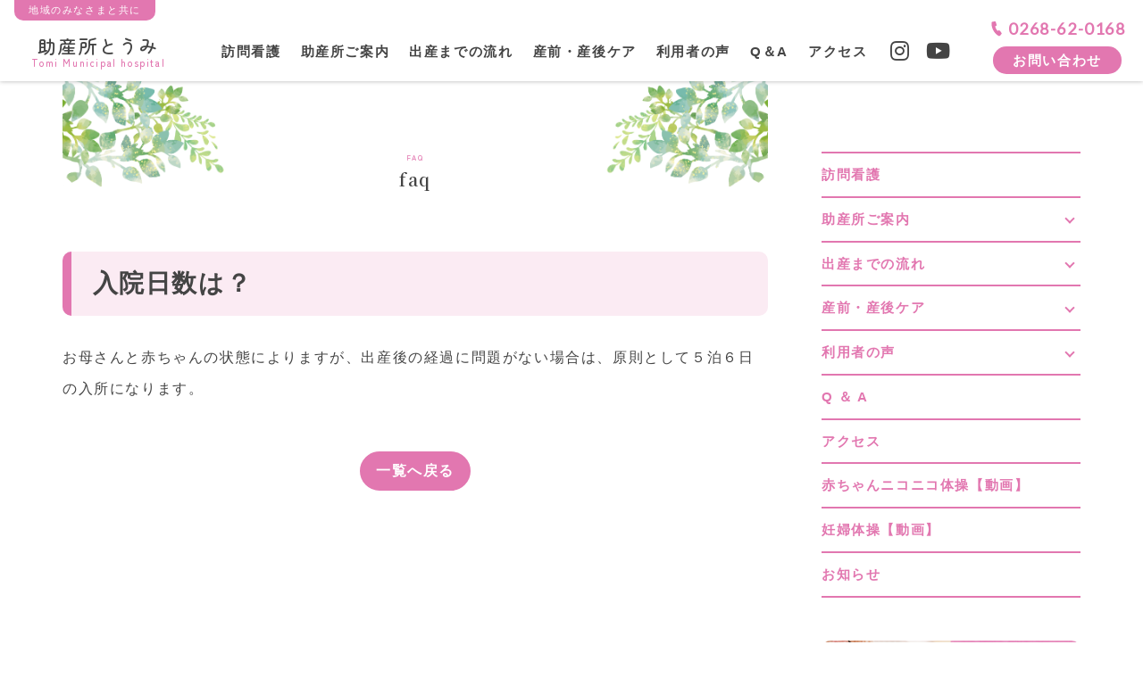

--- FILE ---
content_type: text/html; charset=UTF-8
request_url: https://hospital.city.tomi.nagano.jp/faq/977/
body_size: 11765
content:
<!DOCTYPE html>
<html lang="ja">
<head>
<!-- Google tag (gtag.js) -->
<script async src="https://www.googletagmanager.com/gtag/js?id=G-S9GQ509GNH"></script>
<script>
  window.dataLayer = window.dataLayer || [];
  function gtag(){dataLayer.push(arguments);}
  gtag('js', new Date());

  gtag('config', 'G-S9GQ509GNH');
</script><!-- Google Anarytics End -->
  <meta charset="UTF-8">
  <meta content="IE=edge" http-equiv="X-UA-Compatible"/>
  <meta content="width=device-width, initial-scale=1" name="viewport"/>
  <meta name="format-detection" content="telephone=no,email=no,address=no">
  <meta http-equiv="x-dns-prefetch-control" content="on">
  <link rel="preconnect dns-prefetch" href="//www.google.com">
  <link rel="preconnect dns-prefetch" href="//www.googletagmanager.com">
  <link rel="preconnect dns-prefetch" href="//www.google-analytics.com">
  <link rel="preconnect dns-prefetch" href="//www.google-analytics.com/analytics.js">
  <link rel="preconnect dns-prefetch" href="//ajax.googleapis.com">
  <link rel="preconnect dns-prefetch" href="//developers.google.com">
  <link rel="preconnect dns-prefetch" href="//cdnjs.cloudflare.com">
  <link rel="preconnect dns-prefetch" href="//www.gstatic.com">
  <link rel="preconnect dns-prefetch" href="//cdnjs.com">
  <link rel="preconnect dns-prefetch" href="//marketingplatform.google.com/about/tag-manager/">
  <link rel="preconnect dns-prefetch" href="//marketingplatform.google.com/about/analytics/">
  <link rel="preconnect dns-prefetch" href="//developers.google.com/speed/libraries/">
  <link rel="preconnect dns-prefetch" href="//unpkg.com">
  <link rel="preconnect dns-prefetch" href="//ajax.googleapis.com/ajax/libs/jquery/3.5.1/jquery.min.js">
  <link rel="preconnect dns-prefetch" href="//fonts.googleapis.com/css2?family=Lato&family=Noto+Serif+JP:wght@600&family=Zen+Maru+Gothic:wght@500&display=swap">
  <!-- font -->
  <link rel="preconnect" href="https://fonts.googleapis.com">
  <link rel="preconnect" href="https://fonts.gstatic.com" crossorigin>
  <link href="https://fonts.googleapis.com/css2?family=Lato&family=Noto+Serif+JP:wght@600&family=Zen+Maru+Gothic:wght@500&display=swap" rel="stylesheet">
  <!-- style -->
  <link rel="stylesheet" href="https://hospital.city.tomi.nagano.jp/cms/wp-content/themes/hospital_themes/common/css/fonts.min.css" media="all" />
  <link rel="stylesheet" href="https://hospital.city.tomi.nagano.jp/cms/wp-content/themes/hospital_themes/common/css/reset.min.css" media="all" />
  <link rel="stylesheet" href="https://hospital.city.tomi.nagano.jp/cms/wp-content/themes/hospital_themes/common/css/color/jyosan.css?20260121-1352" media="print" onload="this.media='all'" />
  <link rel="stylesheet" href="https://hospital.city.tomi.nagano.jp/cms/wp-content/themes/hospital_themes/common/css/common.css?20260121-1352" media="all" />
  <link rel="stylesheet" href="https://hospital.city.tomi.nagano.jp/cms/wp-content/themes/hospital_themes/common/css/post-style.css?20260121-1352" media="print" onload="this.media='all'" />
  <link rel="stylesheet" href="https://hospital.city.tomi.nagano.jp/cms/wp-content/themes/hospital_themes/common/css/sub.css?20260121-1352" media="print" onload="this.media='all'" />
  <link rel="icon" href="https://hospital.city.tomi.nagano.jp/cms/wp-content/themes/hospital_themes/common/img/favicon/jyosan/favicon.ico" />
  <link rel="apple-touch-icon" type="image/png" href="https://hospital.city.tomi.nagano.jp/cms/wp-content/themes/hospital_themes/common/img/favicon/jyosan/apple-touch-icon-180x180.png" />
  <link rel="icon" type="image/png" href="https://hospital.city.tomi.nagano.jp/cms/wp-content/themes/hospital_themes/common/img/favicon/jyosan/icon-192x192.png" />
<!-- WP head -->
<script data-cfasync="false" data-no-defer="1" data-no-minify="1" data-no-optimize="1">var ewww_webp_supported=!1;function check_webp_feature(A,e){var w;e=void 0!==e?e:function(){},ewww_webp_supported?e(ewww_webp_supported):((w=new Image).onload=function(){ewww_webp_supported=0<w.width&&0<w.height,e&&e(ewww_webp_supported)},w.onerror=function(){e&&e(!1)},w.src="data:image/webp;base64,"+{alpha:"UklGRkoAAABXRUJQVlA4WAoAAAAQAAAAAAAAAAAAQUxQSAwAAAARBxAR/Q9ERP8DAABWUDggGAAAABQBAJ0BKgEAAQAAAP4AAA3AAP7mtQAAAA=="}[A])}check_webp_feature("alpha");</script><script data-cfasync="false" data-no-defer="1" data-no-minify="1" data-no-optimize="1">var Arrive=function(c,w){"use strict";if(c.MutationObserver&&"undefined"!=typeof HTMLElement){var r,a=0,u=(r=HTMLElement.prototype.matches||HTMLElement.prototype.webkitMatchesSelector||HTMLElement.prototype.mozMatchesSelector||HTMLElement.prototype.msMatchesSelector,{matchesSelector:function(e,t){return e instanceof HTMLElement&&r.call(e,t)},addMethod:function(e,t,r){var a=e[t];e[t]=function(){return r.length==arguments.length?r.apply(this,arguments):"function"==typeof a?a.apply(this,arguments):void 0}},callCallbacks:function(e,t){t&&t.options.onceOnly&&1==t.firedElems.length&&(e=[e[0]]);for(var r,a=0;r=e[a];a++)r&&r.callback&&r.callback.call(r.elem,r.elem);t&&t.options.onceOnly&&1==t.firedElems.length&&t.me.unbindEventWithSelectorAndCallback.call(t.target,t.selector,t.callback)},checkChildNodesRecursively:function(e,t,r,a){for(var i,n=0;i=e[n];n++)r(i,t,a)&&a.push({callback:t.callback,elem:i}),0<i.childNodes.length&&u.checkChildNodesRecursively(i.childNodes,t,r,a)},mergeArrays:function(e,t){var r,a={};for(r in e)e.hasOwnProperty(r)&&(a[r]=e[r]);for(r in t)t.hasOwnProperty(r)&&(a[r]=t[r]);return a},toElementsArray:function(e){return e=void 0!==e&&("number"!=typeof e.length||e===c)?[e]:e}}),e=(l.prototype.addEvent=function(e,t,r,a){a={target:e,selector:t,options:r,callback:a,firedElems:[]};return this._beforeAdding&&this._beforeAdding(a),this._eventsBucket.push(a),a},l.prototype.removeEvent=function(e){for(var t,r=this._eventsBucket.length-1;t=this._eventsBucket[r];r--)e(t)&&(this._beforeRemoving&&this._beforeRemoving(t),(t=this._eventsBucket.splice(r,1))&&t.length&&(t[0].callback=null))},l.prototype.beforeAdding=function(e){this._beforeAdding=e},l.prototype.beforeRemoving=function(e){this._beforeRemoving=e},l),t=function(i,n){var o=new e,l=this,s={fireOnAttributesModification:!1};return o.beforeAdding(function(t){var e=t.target;e!==c.document&&e!==c||(e=document.getElementsByTagName("html")[0]);var r=new MutationObserver(function(e){n.call(this,e,t)}),a=i(t.options);r.observe(e,a),t.observer=r,t.me=l}),o.beforeRemoving(function(e){e.observer.disconnect()}),this.bindEvent=function(e,t,r){t=u.mergeArrays(s,t);for(var a=u.toElementsArray(this),i=0;i<a.length;i++)o.addEvent(a[i],e,t,r)},this.unbindEvent=function(){var r=u.toElementsArray(this);o.removeEvent(function(e){for(var t=0;t<r.length;t++)if(this===w||e.target===r[t])return!0;return!1})},this.unbindEventWithSelectorOrCallback=function(r){var a=u.toElementsArray(this),i=r,e="function"==typeof r?function(e){for(var t=0;t<a.length;t++)if((this===w||e.target===a[t])&&e.callback===i)return!0;return!1}:function(e){for(var t=0;t<a.length;t++)if((this===w||e.target===a[t])&&e.selector===r)return!0;return!1};o.removeEvent(e)},this.unbindEventWithSelectorAndCallback=function(r,a){var i=u.toElementsArray(this);o.removeEvent(function(e){for(var t=0;t<i.length;t++)if((this===w||e.target===i[t])&&e.selector===r&&e.callback===a)return!0;return!1})},this},i=new function(){var s={fireOnAttributesModification:!1,onceOnly:!1,existing:!1};function n(e,t,r){return!(!u.matchesSelector(e,t.selector)||(e._id===w&&(e._id=a++),-1!=t.firedElems.indexOf(e._id)))&&(t.firedElems.push(e._id),!0)}var c=(i=new t(function(e){var t={attributes:!1,childList:!0,subtree:!0};return e.fireOnAttributesModification&&(t.attributes=!0),t},function(e,i){e.forEach(function(e){var t=e.addedNodes,r=e.target,a=[];null!==t&&0<t.length?u.checkChildNodesRecursively(t,i,n,a):"attributes"===e.type&&n(r,i)&&a.push({callback:i.callback,elem:r}),u.callCallbacks(a,i)})})).bindEvent;return i.bindEvent=function(e,t,r){t=void 0===r?(r=t,s):u.mergeArrays(s,t);var a=u.toElementsArray(this);if(t.existing){for(var i=[],n=0;n<a.length;n++)for(var o=a[n].querySelectorAll(e),l=0;l<o.length;l++)i.push({callback:r,elem:o[l]});if(t.onceOnly&&i.length)return r.call(i[0].elem,i[0].elem);setTimeout(u.callCallbacks,1,i)}c.call(this,e,t,r)},i},o=new function(){var a={};function i(e,t){return u.matchesSelector(e,t.selector)}var n=(o=new t(function(){return{childList:!0,subtree:!0}},function(e,r){e.forEach(function(e){var t=e.removedNodes,e=[];null!==t&&0<t.length&&u.checkChildNodesRecursively(t,r,i,e),u.callCallbacks(e,r)})})).bindEvent;return o.bindEvent=function(e,t,r){t=void 0===r?(r=t,a):u.mergeArrays(a,t),n.call(this,e,t,r)},o};d(HTMLElement.prototype),d(NodeList.prototype),d(HTMLCollection.prototype),d(HTMLDocument.prototype),d(Window.prototype);var n={};return s(i,n,"unbindAllArrive"),s(o,n,"unbindAllLeave"),n}function l(){this._eventsBucket=[],this._beforeAdding=null,this._beforeRemoving=null}function s(e,t,r){u.addMethod(t,r,e.unbindEvent),u.addMethod(t,r,e.unbindEventWithSelectorOrCallback),u.addMethod(t,r,e.unbindEventWithSelectorAndCallback)}function d(e){e.arrive=i.bindEvent,s(i,e,"unbindArrive"),e.leave=o.bindEvent,s(o,e,"unbindLeave")}}(window,void 0),ewww_webp_supported=!1;function check_webp_feature(e,t){var r;ewww_webp_supported?t(ewww_webp_supported):((r=new Image).onload=function(){ewww_webp_supported=0<r.width&&0<r.height,t(ewww_webp_supported)},r.onerror=function(){t(!1)},r.src="data:image/webp;base64,"+{alpha:"UklGRkoAAABXRUJQVlA4WAoAAAAQAAAAAAAAAAAAQUxQSAwAAAARBxAR/Q9ERP8DAABWUDggGAAAABQBAJ0BKgEAAQAAAP4AAA3AAP7mtQAAAA==",animation:"UklGRlIAAABXRUJQVlA4WAoAAAASAAAAAAAAAAAAQU5JTQYAAAD/////AABBTk1GJgAAAAAAAAAAAAAAAAAAAGQAAABWUDhMDQAAAC8AAAAQBxAREYiI/gcA"}[e])}function ewwwLoadImages(e){if(e){for(var t=document.querySelectorAll(".batch-image img, .image-wrapper a, .ngg-pro-masonry-item a, .ngg-galleria-offscreen-seo-wrapper a"),r=0,a=t.length;r<a;r++)ewwwAttr(t[r],"data-src",t[r].getAttribute("data-webp")),ewwwAttr(t[r],"data-thumbnail",t[r].getAttribute("data-webp-thumbnail"));for(var i=document.querySelectorAll(".rev_slider ul li"),r=0,a=i.length;r<a;r++){ewwwAttr(i[r],"data-thumb",i[r].getAttribute("data-webp-thumb"));for(var n=1;n<11;)ewwwAttr(i[r],"data-param"+n,i[r].getAttribute("data-webp-param"+n)),n++}for(r=0,a=(i=document.querySelectorAll(".rev_slider img")).length;r<a;r++)ewwwAttr(i[r],"data-lazyload",i[r].getAttribute("data-webp-lazyload"));for(var o=document.querySelectorAll("div.woocommerce-product-gallery__image"),r=0,a=o.length;r<a;r++)ewwwAttr(o[r],"data-thumb",o[r].getAttribute("data-webp-thumb"))}for(var l=document.querySelectorAll("video"),r=0,a=l.length;r<a;r++)ewwwAttr(l[r],"poster",e?l[r].getAttribute("data-poster-webp"):l[r].getAttribute("data-poster-image"));for(var s,c=document.querySelectorAll("img.ewww_webp_lazy_load"),r=0,a=c.length;r<a;r++)e&&(ewwwAttr(c[r],"data-lazy-srcset",c[r].getAttribute("data-lazy-srcset-webp")),ewwwAttr(c[r],"data-srcset",c[r].getAttribute("data-srcset-webp")),ewwwAttr(c[r],"data-lazy-src",c[r].getAttribute("data-lazy-src-webp")),ewwwAttr(c[r],"data-src",c[r].getAttribute("data-src-webp")),ewwwAttr(c[r],"data-orig-file",c[r].getAttribute("data-webp-orig-file")),ewwwAttr(c[r],"data-medium-file",c[r].getAttribute("data-webp-medium-file")),ewwwAttr(c[r],"data-large-file",c[r].getAttribute("data-webp-large-file")),null!=(s=c[r].getAttribute("srcset"))&&!1!==s&&s.includes("R0lGOD")&&ewwwAttr(c[r],"src",c[r].getAttribute("data-lazy-src-webp"))),c[r].className=c[r].className.replace(/\bewww_webp_lazy_load\b/,"");for(var w=document.querySelectorAll(".ewww_webp"),r=0,a=w.length;r<a;r++)e?(ewwwAttr(w[r],"srcset",w[r].getAttribute("data-srcset-webp")),ewwwAttr(w[r],"src",w[r].getAttribute("data-src-webp")),ewwwAttr(w[r],"data-orig-file",w[r].getAttribute("data-webp-orig-file")),ewwwAttr(w[r],"data-medium-file",w[r].getAttribute("data-webp-medium-file")),ewwwAttr(w[r],"data-large-file",w[r].getAttribute("data-webp-large-file")),ewwwAttr(w[r],"data-large_image",w[r].getAttribute("data-webp-large_image")),ewwwAttr(w[r],"data-src",w[r].getAttribute("data-webp-src"))):(ewwwAttr(w[r],"srcset",w[r].getAttribute("data-srcset-img")),ewwwAttr(w[r],"src",w[r].getAttribute("data-src-img"))),w[r].className=w[r].className.replace(/\bewww_webp\b/,"ewww_webp_loaded");window.jQuery&&jQuery.fn.isotope&&jQuery.fn.imagesLoaded&&(jQuery(".fusion-posts-container-infinite").imagesLoaded(function(){jQuery(".fusion-posts-container-infinite").hasClass("isotope")&&jQuery(".fusion-posts-container-infinite").isotope()}),jQuery(".fusion-portfolio:not(.fusion-recent-works) .fusion-portfolio-wrapper").imagesLoaded(function(){jQuery(".fusion-portfolio:not(.fusion-recent-works) .fusion-portfolio-wrapper").isotope()}))}function ewwwWebPInit(e){ewwwLoadImages(e),ewwwNggLoadGalleries(e),document.arrive(".ewww_webp",function(){ewwwLoadImages(e)}),document.arrive(".ewww_webp_lazy_load",function(){ewwwLoadImages(e)}),document.arrive("videos",function(){ewwwLoadImages(e)}),"loading"==document.readyState?document.addEventListener("DOMContentLoaded",ewwwJSONParserInit):("undefined"!=typeof galleries&&ewwwNggParseGalleries(e),ewwwWooParseVariations(e))}function ewwwAttr(e,t,r){null!=r&&!1!==r&&e.setAttribute(t,r)}function ewwwJSONParserInit(){"undefined"!=typeof galleries&&check_webp_feature("alpha",ewwwNggParseGalleries),check_webp_feature("alpha",ewwwWooParseVariations)}function ewwwWooParseVariations(e){if(e)for(var t=document.querySelectorAll("form.variations_form"),r=0,a=t.length;r<a;r++){var i=t[r].getAttribute("data-product_variations"),n=!1;try{for(var o in i=JSON.parse(i))void 0!==i[o]&&void 0!==i[o].image&&(void 0!==i[o].image.src_webp&&(i[o].image.src=i[o].image.src_webp,n=!0),void 0!==i[o].image.srcset_webp&&(i[o].image.srcset=i[o].image.srcset_webp,n=!0),void 0!==i[o].image.full_src_webp&&(i[o].image.full_src=i[o].image.full_src_webp,n=!0),void 0!==i[o].image.gallery_thumbnail_src_webp&&(i[o].image.gallery_thumbnail_src=i[o].image.gallery_thumbnail_src_webp,n=!0),void 0!==i[o].image.thumb_src_webp&&(i[o].image.thumb_src=i[o].image.thumb_src_webp,n=!0));n&&ewwwAttr(t[r],"data-product_variations",JSON.stringify(i))}catch(e){}}}function ewwwNggParseGalleries(e){if(e)for(var t in galleries){var r=galleries[t];galleries[t].images_list=ewwwNggParseImageList(r.images_list)}}function ewwwNggLoadGalleries(e){e&&document.addEventListener("ngg.galleria.themeadded",function(e,t){window.ngg_galleria._create_backup=window.ngg_galleria.create,window.ngg_galleria.create=function(e,t){var r=$(e).data("id");return galleries["gallery_"+r].images_list=ewwwNggParseImageList(galleries["gallery_"+r].images_list),window.ngg_galleria._create_backup(e,t)}})}function ewwwNggParseImageList(e){for(var t in e){var r=e[t];if(void 0!==r["image-webp"]&&(e[t].image=r["image-webp"],delete e[t]["image-webp"]),void 0!==r["thumb-webp"]&&(e[t].thumb=r["thumb-webp"],delete e[t]["thumb-webp"]),void 0!==r.full_image_webp&&(e[t].full_image=r.full_image_webp,delete e[t].full_image_webp),void 0!==r.srcsets)for(var a in r.srcsets)nggSrcset=r.srcsets[a],void 0!==r.srcsets[a+"-webp"]&&(e[t].srcsets[a]=r.srcsets[a+"-webp"],delete e[t].srcsets[a+"-webp"]);if(void 0!==r.full_srcsets)for(var i in r.full_srcsets)nggFSrcset=r.full_srcsets[i],void 0!==r.full_srcsets[i+"-webp"]&&(e[t].full_srcsets[i]=r.full_srcsets[i+"-webp"],delete e[t].full_srcsets[i+"-webp"])}return e}check_webp_feature("alpha",ewwwWebPInit);</script><meta name='robots' content='index, follow, max-image-preview:large, max-snippet:-1, max-video-preview:-1' />

	<!-- This site is optimized with the Yoast SEO plugin v20.13 - https://yoast.com/wordpress/plugins/seo/ -->
	<title>入院日数は？ - 東御市民病院・東御市立みまき温泉診療所・東御市立助産所とうみ</title>
	<link rel="canonical" href="https://hospital.city.tomi.nagano.jp/faq/977/" />
	<meta property="og:locale" content="ja_JP" />
	<meta property="og:type" content="article" />
	<meta property="og:title" content="入院日数は？ - 東御市民病院・東御市立みまき温泉診療所・東御市立助産所とうみ" />
	<meta property="og:description" content="お母さんと赤ちゃんの状態によりますが、出産後の経過に問題がない場合は、原則として５泊６日の入所になります。" />
	<meta property="og:url" content="https://hospital.city.tomi.nagano.jp/faq/977/" />
	<meta property="og:site_name" content="東御市民病院・東御市立みまき温泉診療所・東御市立助産所とうみ" />
	<meta property="article:modified_time" content="2022-12-28T06:39:06+00:00" />
	<meta property="og:image" content="https://hospital.city.tomi.nagano.jp/cms/wp-content/uploads/2023/01/ogp-image.jpg" />
	<meta property="og:image:width" content="1200" />
	<meta property="og:image:height" content="630" />
	<meta property="og:image:type" content="image/jpeg" />
	<meta name="twitter:card" content="summary_large_image" />
	<script type="application/ld+json" class="yoast-schema-graph">{"@context":"https://schema.org","@graph":[{"@type":"WebPage","@id":"https://hospital.city.tomi.nagano.jp/faq/977/","url":"https://hospital.city.tomi.nagano.jp/faq/977/","name":"入院日数は？ - 東御市民病院・東御市立みまき温泉診療所・東御市立助産所とうみ","isPartOf":{"@id":"https://hospital.city.tomi.nagano.jp/#website"},"datePublished":"2022-11-18T01:40:08+00:00","dateModified":"2022-12-28T06:39:06+00:00","breadcrumb":{"@id":"https://hospital.city.tomi.nagano.jp/faq/977/#breadcrumb"},"inLanguage":"ja","potentialAction":[{"@type":"ReadAction","target":["https://hospital.city.tomi.nagano.jp/faq/977/"]}]},{"@type":"BreadcrumbList","@id":"https://hospital.city.tomi.nagano.jp/faq/977/#breadcrumb","itemListElement":[{"@type":"ListItem","position":1,"name":"ホーム","item":"https://hospital.city.tomi.nagano.jp/"},{"@type":"ListItem","position":2,"name":"助産所 - Q.A.","item":"https://hospital.city.tomi.nagano.jp/faq/"},{"@type":"ListItem","position":3,"name":"入院日数は？"}]},{"@type":"WebSite","@id":"https://hospital.city.tomi.nagano.jp/#website","url":"https://hospital.city.tomi.nagano.jp/","name":"東御市民病院・東御市立みまき温泉診療所・東御市立助産所とうみ","description":"東御市は一人ひとりに寄り添ったサポートで安心をお届けします。","publisher":{"@id":"https://hospital.city.tomi.nagano.jp/#organization"},"potentialAction":[{"@type":"SearchAction","target":{"@type":"EntryPoint","urlTemplate":"https://hospital.city.tomi.nagano.jp/?s={search_term_string}"},"query-input":"required name=search_term_string"}],"inLanguage":"ja"},{"@type":"Organization","@id":"https://hospital.city.tomi.nagano.jp/#organization","name":"東御市民病院・東御市立みまき温泉診療所・東御市立助産所とうみ","url":"https://hospital.city.tomi.nagano.jp/","logo":{"@type":"ImageObject","inLanguage":"ja","@id":"https://hospital.city.tomi.nagano.jp/#/schema/logo/image/","url":"https://hospital.city.tomi.nagano.jp/cms/wp-content/uploads/2023/01/ogp-image.jpg","contentUrl":"https://hospital.city.tomi.nagano.jp/cms/wp-content/uploads/2023/01/ogp-image.jpg","width":1200,"height":630,"caption":"東御市民病院・東御市立みまき温泉診療所・東御市立助産所とうみ"},"image":{"@id":"https://hospital.city.tomi.nagano.jp/#/schema/logo/image/"}}]}</script>
	<!-- / Yoast SEO plugin. -->


    <style type="text/css">
      /* PCで電話番号リンクを無効に */
      a[href*="tel:"] {
        pointer-events: none;
        cursor: default;
        text-decoration: none;
      }
    </style>
<noscript><style>.lazyload[data-src]{display:none !important;}</style></noscript><style>.lazyload{background-image:none !important;}.lazyload:before{background-image:none !important;}</style></head>

<body id="pagetop" class="faq-template-default single single-faq postid-977">
<script data-cfasync="false" data-no-defer="1" data-no-minify="1" data-no-optimize="1">if(typeof ewww_webp_supported==="undefined"){var ewww_webp_supported=!1}if(ewww_webp_supported){document.body.classList.add("webp-support")}</script>	
  <div class="wrapper"> 
		      <header class="main-header">
      <p class="head-tag pc">地域のみなさまと共に</p>
      <h1 class="main-logo zen"><a href="https://hospital.city.tomi.nagano.jp/jyosan/">
        助産所とうみ <span class="logo-caps">Tomi Municipal hospital</span>
      </a></h1>
      <nav class="gnav">
        <div class="nav_inner">
        <ul class="nav-menu">
          <li class="nav-item">
            <a class="nav-parent" href="https://hospital.city.tomi.nagano.jp/jyosan/home-visit/">訪問看護</a>
          </li>
          <li class="nav-item">
            <a class="nav-parent pc" href="https://hospital.city.tomi.nagano.jp/jyosan/information/">助産所ご案内</a>
            <p class="nav-ttl sp">助産所ご案内</p>
            <div class="nav-child nav-col nav-2col">
              <div class="nav-col-item">
                <ul class="nav-child-menu">
                  <li class="nav-child-item">
                    <a href="https://hospital.city.tomi.nagano.jp/jyosan/information/maternityhome/">助産所とは</a>
                  </li>
                  <li class="nav-child-item">
                    <a href="https://hospital.city.tomi.nagano.jp/jyosan/information/philosophy/">基本理念・目標</a>
                  </li>
                  <li class="nav-child-item">
                    <a href="https://hospital.city.tomi.nagano.jp/jyosan/information/background/">「助産所とうみ」開設の経緯</a>
                  </li>
                  <li class="nav-child-item">
                    <a href="https://hospital.city.tomi.nagano.jp/jyosan/information/greeting/">開設のごあいさつ</a>
                  </li>
                </ul>
              </div><!-- //nav-col-item -->
              <div class="nav-col-item">
                <ul class="nav-child-menu">
                  <li class="nav-child-item">
                    <a href="https://hospital.city.tomi.nagano.jp/jyosan/information/floorguide/">フロアガイド</a>
                  </li>
                  <li class="nav-child-item">
                    <a href="https://hospital.city.tomi.nagano.jp/jyosan/information/activity/">助産師の活動</a>
                  </li>
                  <li class="nav-child-item">
                    <a href="https://hospital.city.tomi.nagano.jp/jyosan/information/staff/">スタッフ</a>
                  </li>
                  <!-- <li class="nav-child-item">
                    <a href="https://hospital.city.tomi.nagano.jp/jyosan/information/call24/">24時間　無料電話（オンライン）相談について</a>
                  </li> -->
                </ul>
              </div><!-- //nav-col-item -->
            </div><!-- //nav-child -->
          </li>
          <li class="nav-item">
            <a class="nav-parent pc" href="https://hospital.city.tomi.nagano.jp/jyosan/flow/">出産までの流れ</a>
            <p class="nav-ttl sp">出産までの流れ</p>
            <div class="nav-child nav-col nav-1col">
              <div class="nav-col-item">
                <ul class="nav-child-menu">
                  <li class="nav-child-item">
                    <a href="https://hospital.city.tomi.nagano.jp/jyosan/flow/reservation/">予約・初回説明</a>
                  </li>
                  <li class="nav-child-item">
                    <a href="https://hospital.city.tomi.nagano.jp/jyosan/flow/childbirth/">陣痛から出産</a>
                  </li>
                  <li class="nav-child-item">
                    <a href="https://hospital.city.tomi.nagano.jp/jyosan/flow/enter/">入所中</a>
                  </li>
                  <li class="nav-child-item">
                    <a href="https://hospital.city.tomi.nagano.jp/jyosan/flow/exit/">退所・退所後</a>
                  </li>
                </ul>
              </div><!-- //nav-col-item -->
            </div><!-- //nav-child -->
          </li>
          <li class="nav-item">
            <a class="nav-parent pc" href="https://hospital.city.tomi.nagano.jp/jyosan/maternitycare/">産前・産後ケア</a>
            <p class="nav-ttl sp">産前・産後ケア</p>
            <div class="nav-child nav-col nav-2col">
              <div class="nav-col-item">
                <ul class="nav-child-menu">
                  <li class="nav-child-item">
                    <a href="https://hospital.city.tomi.nagano.jp/jyosan/maternitycare/pregnancyclass/">妊娠中の教室</a>
                  </li>
                  <li class="nav-child-item">
                    <a href="https://hospital.city.tomi.nagano.jp/jyosan/maternitycare/support/">母乳育児支援について</a>
                  </li>
                  <li class="nav-child-item">
                    <a href="https://hospital.city.tomi.nagano.jp/jyosan/maternitycare/outpatient/">母乳育児外来</a>
                  </li>
                </ul>
              </div><!-- //nav-col-item -->
              <div class="nav-col-item">
                <ul class="nav-child-menu">
                  <li class="nav-child-item">
                    <a href="https://hospital.city.tomi.nagano.jp/jyosan/maternitycare/class/">産後の教室</a>
                  </li>
                  <li class="nav-child-item">
                    <a href="https://hospital.city.tomi.nagano.jp/jyosan/maternitycare/care/">産後ケア / 産後デイケア・産後ショートステイ</a>
                  </li>
                  <li class="nav-child-item">
                    <a href="https://hospital.city.tomi.nagano.jp/jyosan/maternitycare/kurumiclub/">くるみくらぶ</a>
                  </li>
                </ul>
              </div><!-- //nav-col-item -->
            </div><!-- //nav-child -->
          </li>
          <li class="nav-item">
            <a class="nav-parent pc" href="https://hospital.city.tomi.nagano.jp/jyosan/voice/">利用者の声</a>
            <p class="nav-ttl sp">利用者の声</p>
            <div class="nav-child nav-col nav-1col">
              <div class="nav-col-item">
                <ul class="nav-child-menu">
                  <li class="nav-child-item">
                    <a href="https://hospital.city.tomi.nagano.jp/jyosan/voice/birthreview/">バースレビュー</a>
                  </li>
                  <li class="nav-child-item">
                    <a href="https://hospital.city.tomi.nagano.jp/jyosan/voice/review/">産後デイケア＆産後 ショートステイレビュー</a>
                  </li>
                </ul>
              </div><!-- //nav-col-item -->
            </div><!-- //nav-child -->
          </li>
          <li class="nav-item">
            <a class="nav-parent" href="https://hospital.city.tomi.nagano.jp/faq/">Q＆A</a>
          </li>
          <li class="nav-item">
            <a class="nav-parent" href="https://hospital.city.tomi.nagano.jp/jyosan/access/">アクセス</a>
          </li>
          <li class="nav-item sns-icon">
            <a href="https://www.instagram.com/jyosanjyotoumi/" target="_blank" rel="noreferrer noopener"><i class="fa-instagram"></i></a>
            <a href="https://www.youtube.com/@user-co4ej6jz5j" target="_blank" rel="noreferrer noopener"><i class="fa-youtube"></i></a>
          </li>
        </ul>
        <div class="head-contact">
          <a class="phone-link lato" href="tel:0268620168"><span class="icon icon-phone"></span>0268-62-0168</a>
          <a class="btn-link" href="https://hospital.city.tomi.nagano.jp/jyosan/inquiry/">お問い合わせ</a>
        </div>
      </div>
      </nav>
      <div id="js-navTrigger" class="hamburger sp">
        <button type="button">
          <span></span>
          <span></span>
          <span></span>
          <span class="zen">メニュー</span>
        </button>
      </div>
      <!-- //hamburger button -->
    </header><!-- //main-header -->

    <!-- //End header -->

  
    <main class="content cols-2 inner" role="main">
      <div class="main-content">
        <section class="page-ttl-area">
          <div class="main-ttl-en zen al-center">
                      faq                    </div>
          <h2 class="main-ttl al-center serif">
                      faq                    </h2>
        </section>
        
                
                        
              										
        <section id="post-977" class="post-content clearfix post-977 faq type-faq status-publish hentry kinds-postpartum">
          <h2>入院日数は？</h2>
          
<p>お母さんと赤ちゃんの状態によりますが、出産後の経過に問題がない場合は、原則として５泊６日の入所になります。</p>
                      </section>
              
        
        <div class="pagenate btn">
                  <a href="https://hospital.city.tomi.nagano.jp/faq/">一覧へ戻る</a>
                </div>
        <!-- //pagenate -->
        
      </div>

        <div class="side-content">
  <ul class="pagenav pc">
    <li class="pagenav-item">
      <a class="snglTtl" href="https://hospital.city.tomi.nagano.jp/jyosan/home-visit/">訪問看護</a>
    </li>
    <li class="pagenav-item">
      <p class="ac_ttl">助産所ご案内</p>
      <ul class="ac_cnt" >
        <li class="itemList"><a href="https://hospital.city.tomi.nagano.jp/jyosan/information/maternityhome/">助産所とは</a></li>
        <li class="itemList"><a href="https://hospital.city.tomi.nagano.jp/jyosan/information/philosophy/">基本理念・目標</a></li>
        <li class="itemList"><a href="https://hospital.city.tomi.nagano.jp/jyosan/information/background/">「助産所とうみ」開設の経緯</a></li>
        <li class="itemList"><a href="https://hospital.city.tomi.nagano.jp/jyosan/information/greeting/">開設のごあいさつ</a></li>
        <li class="itemList"><a href="https://hospital.city.tomi.nagano.jp/jyosan/information/floorguide/">フロアガイド</a></li>
        <li class="itemList"><a href="https://hospital.city.tomi.nagano.jp/jyosan/information/activity/">助産師の活動</a></li>
        <li class="itemList"><a href="https://hospital.city.tomi.nagano.jp/jyosan/information/staff/">スタッフ</a></li>
        <!-- <li class="itemList"><a href="https://hospital.city.tomi.nagano.jp/jyosan/information/call24/">24時間　無料電話（オンライン）相談について</a></li> -->
      </ul>
    </li>
    <li class="pagenav-item">
      <p class="ac_ttl">出産までの流れ</p>
      <ul class="ac_cnt" >
        <li class="itemList"><a href="https://hospital.city.tomi.nagano.jp/jyosan/flow/reservation/">予約・初回説明</a></li>
        <li class="itemList"><a href="https://hospital.city.tomi.nagano.jp/jyosan/flow/childbirth/">陣痛から出産</a></li>
        <li class="itemList"><a href="https://hospital.city.tomi.nagano.jp/jyosan/flow/enter/">入所中</a></li>
        <li class="itemList"><a href="https://hospital.city.tomi.nagano.jp/jyosan/flow/exit/">退所・退所後</a></li>
      </ul>
    </li>
    <li class="pagenav-item">
      <p class="ac_ttl">産前・産後ケア</p>
      <ul class="ac_cnt" >
        <li class="itemList"><a href="https://hospital.city.tomi.nagano.jp/jyosan/maternitycare//">妊娠中の教室</a></li>
        <li class="itemList"><a href="https://hospital.city.tomi.nagano.jp/jyosan/maternitycare//">母乳育児支援について</a></li>
        <li class="itemList"><a href="https://hospital.city.tomi.nagano.jp/jyosan/maternitycare//">母乳育児外来</a></li>
        <li class="itemList"><a href="https://hospital.city.tomi.nagano.jp/jyosan/maternitycare//">産後の教室</a></li>
        <li class="itemList"><a href="https://hospital.city.tomi.nagano.jp/jyosan/maternitycare//">産後ケア / 産後デイケア・産後ショートステイ</a></li>
        <li class="itemList"><a href="https://hospital.city.tomi.nagano.jp/jyosan/maternitycare//">くるみくらぶ</a></li>
      </ul>
    </li>
    <li class="pagenav-item">
      <p class="ac_ttl">利用者の声</p>
      <ul class="ac_cnt" >
        <li class="itemList"><a href="https://hospital.city.tomi.nagano.jp/jyosan/voice/review/">産後デイケア＆産後ショートステイレビュー</a></li>
        <li class="itemList"><a href="https://hospital.city.tomi.nagano.jp/jyosan/voice/birthreview/">バースレビュー</a></li>
      </ul>
    </li>
    <li class="pagenav-item">
      <a class="snglTtl" href="https://hospital.city.tomi.nagano.jp/faq/">Q ＆ A</a>
    </li>
    <li class="pagenav-item">
      <a class="snglTtl" href="https://hospital.city.tomi.nagano.jp/jyosan/access/">アクセス</a>
    </li>
    <li class="pagenav-item">
      <a class="snglTtl" href="https://hospital.city.tomi.nagano.jp/jyosan/baby_video/">赤ちゃんニコニコ体操【動画】</a>
    </li>
    <li class="pagenav-item">
      <a class="snglTtl" href="https://hospital.city.tomi.nagano.jp/jyosan/pregnant_video/">妊婦体操【動画】</a>
    </li>
    <li class="pagenav-item">
      <a class="snglTtl" href="https://hospital.city.tomi.nagano.jp/news-jyosan/">お知らせ</a>
    </li>
  </ul>
  
  <ul class="bn-list">
      <li><a href="https://hospital.city.tomi.nagano.jp/jyosan/recruitment/">
      <figure class="radius"><img src="[data-uri]" alt="助産所とうみ採用情報" data-src="https://hospital.city.tomi.nagano.jp/cms/wp-content/themes/hospital_themes/common/img/bn-rec-jyosan.png" decoding="async" class="lazyload" width="621" height="164" data-eio-rwidth="621" data-eio-rheight="164"><noscript><img src="https://hospital.city.tomi.nagano.jp/cms/wp-content/themes/hospital_themes/common/img/bn-rec-jyosan.png" alt="助産所とうみ採用情報" data-eio="l"></noscript></figure>
    </a></li>
      <li><a href="https://hospital.city.tomi.nagano.jp/simin/" target="_blank" rel="noopener">
      <figure class="radius"><img src="[data-uri]" alt="東御市民病院" data-src="https://hospital.city.tomi.nagano.jp/cms/wp-content/themes/hospital_themes/common/img/bn-simin.png" decoding="async" class="lazyload" width="620" height="163" data-eio-rwidth="620" data-eio-rheight="163"><noscript><img src="https://hospital.city.tomi.nagano.jp/cms/wp-content/themes/hospital_themes/common/img/bn-simin.png" alt="東御市民病院" data-eio="l"></noscript></figure>
    </a></li>
    <li><a href="https://hospital.city.tomi.nagano.jp/onsen/" target="_blank" rel="noopener">
      <figure class="radius"><img src="[data-uri]" alt="みまき温泉診療所" data-src="https://hospital.city.tomi.nagano.jp/cms/wp-content/themes/hospital_themes/common/img/bn-onsen.png" decoding="async" class="lazyload" width="620" height="163" data-eio-rwidth="620" data-eio-rheight="163"><noscript><img src="https://hospital.city.tomi.nagano.jp/cms/wp-content/themes/hospital_themes/common/img/bn-onsen.png" alt="みまき温泉診療所" data-eio="l"></noscript></figure>
    </a></li>
  </ul>
</div>

  
  </main>
  <!-- //content -->
    
		      <div class="js-fixElms fix-nav">
      <a class="fix-nav-item calendar" href="https://hospital.city.tomi.nagano.jp/jyosan/calendar/">
        <span class="icon icon-calendar"></span>
        カレンダー
      </a>
    </div><!-- //fix-nav -->

    <footer class="js-hidePoint main-footer">
      <div class="page-top lato"><a href="#pagetop">
        <i class="fa-solid fa-chevron-up"></i><span>PAGE<br>TOP</span>
      </a></div>
      <div class="inner">
        <div class="sitemap">
          <ul class="ft-sitemap">
            <li class="sitemap-item">
              <p class="ac_ttl parent-ttl sp">助産所ご案内</p>
              <ul class="ac_cnt ft-sitemap-child">
                <li class="sitemap-item parent-ttl pc"><a href="https://hospital.city.tomi.nagano.jp/jyosan/information/">助産所ご案内</a></li>
                <li class="sitemap-item"><a href="https://hospital.city.tomi.nagano.jp/jyosan/information/maternityhome/">助産所とは</a></li>
                <li class="sitemap-item"><a href="https://hospital.city.tomi.nagano.jp/jyosan/information/philosophy/">基本理念・目標</a></li>
                <li class="sitemap-item"><a href="https://hospital.city.tomi.nagano.jp/jyosan/information/background/">「助産所とうみ」開設の経緯</a></li>
                <li class="sitemap-item"><a href="https://hospital.city.tomi.nagano.jp/jyosan/information/greeting/">開設のごあいさつ</a></li>
                <li class="sitemap-item"><a href="https://hospital.city.tomi.nagano.jp/jyosan/information/floorguide/">フロアガイド</a></li>
                <li class="sitemap-item"><a href="https://hospital.city.tomi.nagano.jp/jyosan/information/activity/">助産師の活動</a></li>
                <li class="sitemap-item"><a href="https://hospital.city.tomi.nagano.jp/jyosan/information/staff/">スタッフ</a></li>
                <li class="sitemap-item"><a href="https://hospital.city.tomi.nagano.jp/jyosan/information/call24/">24時間　無料電話（オンライン）相談について</a></li>
              </ul>
            </li>
          </ul>
          <ul class="ft-sitemap">
            <li class="sitemap-item">
              <p class="ac_ttl parent-ttl sp">出産までの流れ</p>
              <ul class="ac_cnt ft-sitemap-child">
                <li class="sitemap-item parent-ttl pc"><a href="https://hospital.city.tomi.nagano.jp/jyosan/flow/">出産までの流れ</a></li>
                <li class="sitemap-item"><a href="https://hospital.city.tomi.nagano.jp/jyosan/flow/reservation/">予約・初回説明</a></li>
                <li class="sitemap-item"><a href="https://hospital.city.tomi.nagano.jp/jyosan/flow/childbirth/">陣痛から出産</a></li>
                <li class="sitemap-item"><a href="https://hospital.city.tomi.nagano.jp/jyosan/flow/enter/">入所中</a></li>
                <li class="sitemap-item"><a href="https://hospital.city.tomi.nagano.jp/jyosan/flow/exit/">退所・退所後</a></li>
              </ul>
            </li>
          </ul>
          <ul class="ft-sitemap">
            <li class="sitemap-item">
              <p class="ac_ttl parent-ttl sp">産前・産後ケア</p>
              <ul class="ac_cnt ft-sitemap-child">
                <li class="sitemap-item parent-ttl pc"><a href="https://hospital.city.tomi.nagano.jp/jyosan/maternitycare/">産前・産後ケア</a></li>
                <li class="sitemap-item"><a href="https://hospital.city.tomi.nagano.jp/jyosan/maternitycare/pregnancyclass/">妊娠中の教室</a></li>
                <li class="sitemap-item"><a href="https://hospital.city.tomi.nagano.jp/jyosan/maternitycare/support/">母乳育児支援について</a></li>
                <li class="sitemap-item"><a href="https://hospital.city.tomi.nagano.jp/jyosan/maternitycare/outpatient/">母乳育児外来</a></li>
                <li class="sitemap-item"><a href="https://hospital.city.tomi.nagano.jp/jyosan/maternitycare/class/">産後の教室</a></li>
                <li class="sitemap-item"><a href="https://hospital.city.tomi.nagano.jp/jyosan/maternitycare/care/">産後ケア / 産後デイケア・産後ショートステイ</a></li>
                <li class="sitemap-item"><a href="https://hospital.city.tomi.nagano.jp/jyosan/maternitycare/kurumiclub/">くるみくらぶ</a></li>
              </ul>
            </li>
          </ul>
          <ul class="ft-sitemap">
            <li class="sitemap-item">
              <p class="ac_ttl parent-ttl sp">利用者の声</p>
              <ul class="ac_cnt ft-sitemap-child">
                <li class="sitemap-item parent-ttl pc"><a href="https://hospital.city.tomi.nagano.jp/jyosan/voice/">利用者の声</a></li>
                <li class="sitemap-item"><a href="https://hospital.city.tomi.nagano.jp/jyosan/voice/review/">産後デイケア＆産後　ショートステイレビュー</a></li>
                <li class="sitemap-item"><a href="https://hospital.city.tomi.nagano.jp/jyosan/voice/birthreview/">バースレビュー</a></li>
              </ul>
            </li>
          </ul>
          <ul class="ft-sitemap">
            <li class="sitemap-item parent-ttl"><a href="https://hospital.city.tomi.nagano.jp/faq/">Q ＆ A</a></li>
            <li class="sitemap-item parent-ttl"><a href="https://hospital.city.tomi.nagano.jp/jyosan/access/">アクセス</a></li>
            <li class="sitemap-item parent-ttl"><a href="https://hospital.city.tomi.nagano.jp/jyosan/baby_video/">赤ちゃんニコニコ体操【動画】</a></li>
            <li class="sitemap-item parent-ttl"><a href="https://hospital.city.tomi.nagano.jp/jyosan/pregnant_video/">妊婦体操【動画】</a></li>
            <li class="sitemap-item parent-ttl"><a href="https://hospital.city.tomi.nagano.jp/news-jyosan/">お知らせ</a></li>
            <li class="sitemap-item parent-ttl"><a href="https://hospital.city.tomi.nagano.jp/jyosan/recruitment/">採用情報</a></li>
          </ul>
        </div><!-- //sitemap -->
<!--         <div class="ft-link">
          <a href="https://hospital.city.tomi.nagano.jp/simin/privacy-policy/" target="_blank" rel="noopener">個人情報保護基本方針</a>
        </div> -->
		  <!-- //ft-link -->
        <div class="ft-btm">
          <div class="hospital-info">
            <div class="main-logo zen">
              <a href="https://hospital.city.tomi.nagano.jp/jyosan/">
                <span class="logo-tomicity"><img src="[data-uri]" alt="" data-src="https://hospital.city.tomi.nagano.jp/cms/wp-content/themes/hospital_themes/common/img/logo-tomi.svg" decoding="async" class="lazyload"><noscript><img src="https://hospital.city.tomi.nagano.jp/cms/wp-content/themes/hospital_themes/common/img/logo-tomi.svg" alt="" data-eio="l"></noscript></span>
                助産所とうみ <span class="logo-caps">Tomi Municipal hospital</span></a>
            </div>
            <address class="add"> 〒389-0502 <br class="sp-only">長野県東御市鞍掛198番地<br>TEL：<a href="tel:0268620168">0268-62-0168</a>
            </address>
          </div>
        </div><!-- //ft-btm -->
      </div>
      <div class="copy al-center lato">&copy; Tomi Municipal hospital. All Rights Reserved.</div>
    </footer>
    <!-- //End footer -->
    <div class="hidden-nav overlay"></div>
        
	</div>
	<!-- //wrapper -->

<!-- original script -->
<script src="https://ajax.googleapis.com/ajax/libs/jquery/3.5.1/jquery.min.js"></script>
<script src="https://code.jquery.com/jquery-1.12.4.js" type="text/javascript"></script>
<script src="https://hospital.city.tomi.nagano.jp/cms/wp-content/themes/hospital_themes/common/js/jquery.inview.min.js"></script>
<script src="https://hospital.city.tomi.nagano.jp/cms/wp-content/themes/hospital_themes/common/js/common.js?20260121-1352"></script>

<script src="https://cdnjs.cloudflare.com/ajax/libs/jquery-cookie/1.4.1/jquery.cookie.js"></script>

 <script>
(() => {
  
})();
</script>
<!-- /WP script -->
<link rel='stylesheet' id='wp-block-library-css' href='https://hospital.city.tomi.nagano.jp/cms/wp-includes/css/dist/block-library/style.min.css' type='text/css' media='all' />
<link rel='stylesheet' id='classic-theme-styles-css' href='https://hospital.city.tomi.nagano.jp/cms/wp-includes/css/classic-themes.min.css' type='text/css' media='all' />
<style id='global-styles-inline-css' type='text/css'>
body{--wp--preset--color--black: #000000;--wp--preset--color--cyan-bluish-gray: #abb8c3;--wp--preset--color--white: #FFFFFF;--wp--preset--color--pale-pink: #f78da7;--wp--preset--color--vivid-red: #cf2e2e;--wp--preset--color--luminous-vivid-orange: #ff6900;--wp--preset--color--luminous-vivid-amber: #fcb900;--wp--preset--color--light-green-cyan: #7bdcb5;--wp--preset--color--vivid-green-cyan: #00d084;--wp--preset--color--pale-cyan-blue: #8ed1fc;--wp--preset--color--vivid-cyan-blue: #0693e3;--wp--preset--color--vivid-purple: #9b51e0;--wp--preset--color--dark-gray: #313131;--wp--preset--color--gray: #404040;--wp--preset--color--light-gray: #cccccc;--wp--preset--color--pink: #f78da7;--wp--preset--color--red: #cf2e2e;--wp--preset--color--orange: #ff6900;--wp--preset--color--yellow: #fcf800;--wp--preset--color--green: #00c42a;--wp--preset--color--pale-blue: #8ed1fc;--wp--preset--color--blue: #0693e3;--wp--preset--color--purple: #af00e4;--wp--preset--gradient--vivid-cyan-blue-to-vivid-purple: linear-gradient(135deg,rgba(6,147,227,1) 0%,rgb(155,81,224) 100%);--wp--preset--gradient--light-green-cyan-to-vivid-green-cyan: linear-gradient(135deg,rgb(122,220,180) 0%,rgb(0,208,130) 100%);--wp--preset--gradient--luminous-vivid-amber-to-luminous-vivid-orange: linear-gradient(135deg,rgba(252,185,0,1) 0%,rgba(255,105,0,1) 100%);--wp--preset--gradient--luminous-vivid-orange-to-vivid-red: linear-gradient(135deg,rgba(255,105,0,1) 0%,rgb(207,46,46) 100%);--wp--preset--gradient--very-light-gray-to-cyan-bluish-gray: linear-gradient(135deg,rgb(238,238,238) 0%,rgb(169,184,195) 100%);--wp--preset--gradient--cool-to-warm-spectrum: linear-gradient(135deg,rgb(74,234,220) 0%,rgb(151,120,209) 20%,rgb(207,42,186) 40%,rgb(238,44,130) 60%,rgb(251,105,98) 80%,rgb(254,248,76) 100%);--wp--preset--gradient--blush-light-purple: linear-gradient(135deg,rgb(255,206,236) 0%,rgb(152,150,240) 100%);--wp--preset--gradient--blush-bordeaux: linear-gradient(135deg,rgb(254,205,165) 0%,rgb(254,45,45) 50%,rgb(107,0,62) 100%);--wp--preset--gradient--luminous-dusk: linear-gradient(135deg,rgb(255,203,112) 0%,rgb(199,81,192) 50%,rgb(65,88,208) 100%);--wp--preset--gradient--pale-ocean: linear-gradient(135deg,rgb(255,245,203) 0%,rgb(182,227,212) 50%,rgb(51,167,181) 100%);--wp--preset--gradient--electric-grass: linear-gradient(135deg,rgb(202,248,128) 0%,rgb(113,206,126) 100%);--wp--preset--gradient--midnight: linear-gradient(135deg,rgb(2,3,129) 0%,rgb(40,116,252) 100%);--wp--preset--gradient--purple-to-yellow: linear-gradient(160deg, #af00e4 0%, #fcf800 100%);--wp--preset--gradient--yellow-to-purple: linear-gradient(160deg, #fcf800 0%, #af00e4 100%);--wp--preset--gradient--green-to-yellow: linear-gradient(160deg, #00c42a 0%, #fcf800 100%);--wp--preset--gradient--yellow-to-green: linear-gradient(160deg, #fcf800 0%, #00c42a 100%);--wp--preset--gradient--red-to-yellow: linear-gradient(160deg, #cf2e2e 0%, #fcf800 100%);--wp--preset--gradient--yellow-to-red: linear-gradient(160deg, #fcf800 0%, #cf2e2e 100%);--wp--preset--gradient--purple-to-red: linear-gradient(160deg, #af00e4 0%, #cf2e2e 100%);--wp--preset--gradient--red-to-purple: linear-gradient(160deg, #cf2e2e 0%, #af00e4 100%);--wp--preset--duotone--dark-grayscale: url('#wp-duotone-dark-grayscale');--wp--preset--duotone--grayscale: url('#wp-duotone-grayscale');--wp--preset--duotone--purple-yellow: url('#wp-duotone-purple-yellow');--wp--preset--duotone--blue-red: url('#wp-duotone-blue-red');--wp--preset--duotone--midnight: url('#wp-duotone-midnight');--wp--preset--duotone--magenta-yellow: url('#wp-duotone-magenta-yellow');--wp--preset--duotone--purple-green: url('#wp-duotone-purple-green');--wp--preset--duotone--blue-orange: url('#wp-duotone-blue-orange');--wp--preset--font-size--small: 13px;--wp--preset--font-size--medium: 20px;--wp--preset--font-size--large: 20px;--wp--preset--font-size--x-large: 42px;--wp--preset--font-size--extra-small: 11px;--wp--preset--font-size--normal: 15px;--wp--preset--font-size--extra-large: 24px;--wp--preset--font-size--huge: 28px;--wp--preset--spacing--20: 0.44rem;--wp--preset--spacing--30: 0.67rem;--wp--preset--spacing--40: 1rem;--wp--preset--spacing--50: 1.5rem;--wp--preset--spacing--60: 2.25rem;--wp--preset--spacing--70: 3.38rem;--wp--preset--spacing--80: 5.06rem;}:where(.is-layout-flex){gap: 0.5em;}body .is-layout-flow > .alignleft{float: left;margin-inline-start: 0;margin-inline-end: 2em;}body .is-layout-flow > .alignright{float: right;margin-inline-start: 2em;margin-inline-end: 0;}body .is-layout-flow > .aligncenter{margin-left: auto !important;margin-right: auto !important;}body .is-layout-constrained > .alignleft{float: left;margin-inline-start: 0;margin-inline-end: 2em;}body .is-layout-constrained > .alignright{float: right;margin-inline-start: 2em;margin-inline-end: 0;}body .is-layout-constrained > .aligncenter{margin-left: auto !important;margin-right: auto !important;}body .is-layout-constrained > :where(:not(.alignleft):not(.alignright):not(.alignfull)){max-width: var(--wp--style--global--content-size);margin-left: auto !important;margin-right: auto !important;}body .is-layout-constrained > .alignwide{max-width: var(--wp--style--global--wide-size);}body .is-layout-flex{display: flex;}body .is-layout-flex{flex-wrap: wrap;align-items: center;}body .is-layout-flex > *{margin: 0;}:where(.wp-block-columns.is-layout-flex){gap: 2em;}.has-black-color{color: var(--wp--preset--color--black) !important;}.has-cyan-bluish-gray-color{color: var(--wp--preset--color--cyan-bluish-gray) !important;}.has-white-color{color: var(--wp--preset--color--white) !important;}.has-pale-pink-color{color: var(--wp--preset--color--pale-pink) !important;}.has-vivid-red-color{color: var(--wp--preset--color--vivid-red) !important;}.has-luminous-vivid-orange-color{color: var(--wp--preset--color--luminous-vivid-orange) !important;}.has-luminous-vivid-amber-color{color: var(--wp--preset--color--luminous-vivid-amber) !important;}.has-light-green-cyan-color{color: var(--wp--preset--color--light-green-cyan) !important;}.has-vivid-green-cyan-color{color: var(--wp--preset--color--vivid-green-cyan) !important;}.has-pale-cyan-blue-color{color: var(--wp--preset--color--pale-cyan-blue) !important;}.has-vivid-cyan-blue-color{color: var(--wp--preset--color--vivid-cyan-blue) !important;}.has-vivid-purple-color{color: var(--wp--preset--color--vivid-purple) !important;}.has-black-background-color{background-color: var(--wp--preset--color--black) !important;}.has-cyan-bluish-gray-background-color{background-color: var(--wp--preset--color--cyan-bluish-gray) !important;}.has-white-background-color{background-color: var(--wp--preset--color--white) !important;}.has-pale-pink-background-color{background-color: var(--wp--preset--color--pale-pink) !important;}.has-vivid-red-background-color{background-color: var(--wp--preset--color--vivid-red) !important;}.has-luminous-vivid-orange-background-color{background-color: var(--wp--preset--color--luminous-vivid-orange) !important;}.has-luminous-vivid-amber-background-color{background-color: var(--wp--preset--color--luminous-vivid-amber) !important;}.has-light-green-cyan-background-color{background-color: var(--wp--preset--color--light-green-cyan) !important;}.has-vivid-green-cyan-background-color{background-color: var(--wp--preset--color--vivid-green-cyan) !important;}.has-pale-cyan-blue-background-color{background-color: var(--wp--preset--color--pale-cyan-blue) !important;}.has-vivid-cyan-blue-background-color{background-color: var(--wp--preset--color--vivid-cyan-blue) !important;}.has-vivid-purple-background-color{background-color: var(--wp--preset--color--vivid-purple) !important;}.has-black-border-color{border-color: var(--wp--preset--color--black) !important;}.has-cyan-bluish-gray-border-color{border-color: var(--wp--preset--color--cyan-bluish-gray) !important;}.has-white-border-color{border-color: var(--wp--preset--color--white) !important;}.has-pale-pink-border-color{border-color: var(--wp--preset--color--pale-pink) !important;}.has-vivid-red-border-color{border-color: var(--wp--preset--color--vivid-red) !important;}.has-luminous-vivid-orange-border-color{border-color: var(--wp--preset--color--luminous-vivid-orange) !important;}.has-luminous-vivid-amber-border-color{border-color: var(--wp--preset--color--luminous-vivid-amber) !important;}.has-light-green-cyan-border-color{border-color: var(--wp--preset--color--light-green-cyan) !important;}.has-vivid-green-cyan-border-color{border-color: var(--wp--preset--color--vivid-green-cyan) !important;}.has-pale-cyan-blue-border-color{border-color: var(--wp--preset--color--pale-cyan-blue) !important;}.has-vivid-cyan-blue-border-color{border-color: var(--wp--preset--color--vivid-cyan-blue) !important;}.has-vivid-purple-border-color{border-color: var(--wp--preset--color--vivid-purple) !important;}.has-vivid-cyan-blue-to-vivid-purple-gradient-background{background: var(--wp--preset--gradient--vivid-cyan-blue-to-vivid-purple) !important;}.has-light-green-cyan-to-vivid-green-cyan-gradient-background{background: var(--wp--preset--gradient--light-green-cyan-to-vivid-green-cyan) !important;}.has-luminous-vivid-amber-to-luminous-vivid-orange-gradient-background{background: var(--wp--preset--gradient--luminous-vivid-amber-to-luminous-vivid-orange) !important;}.has-luminous-vivid-orange-to-vivid-red-gradient-background{background: var(--wp--preset--gradient--luminous-vivid-orange-to-vivid-red) !important;}.has-very-light-gray-to-cyan-bluish-gray-gradient-background{background: var(--wp--preset--gradient--very-light-gray-to-cyan-bluish-gray) !important;}.has-cool-to-warm-spectrum-gradient-background{background: var(--wp--preset--gradient--cool-to-warm-spectrum) !important;}.has-blush-light-purple-gradient-background{background: var(--wp--preset--gradient--blush-light-purple) !important;}.has-blush-bordeaux-gradient-background{background: var(--wp--preset--gradient--blush-bordeaux) !important;}.has-luminous-dusk-gradient-background{background: var(--wp--preset--gradient--luminous-dusk) !important;}.has-pale-ocean-gradient-background{background: var(--wp--preset--gradient--pale-ocean) !important;}.has-electric-grass-gradient-background{background: var(--wp--preset--gradient--electric-grass) !important;}.has-midnight-gradient-background{background: var(--wp--preset--gradient--midnight) !important;}.has-small-font-size{font-size: var(--wp--preset--font-size--small) !important;}.has-medium-font-size{font-size: var(--wp--preset--font-size--medium) !important;}.has-large-font-size{font-size: var(--wp--preset--font-size--large) !important;}.has-x-large-font-size{font-size: var(--wp--preset--font-size--x-large) !important;}
.wp-block-navigation a:where(:not(.wp-element-button)){color: inherit;}
:where(.wp-block-columns.is-layout-flex){gap: 2em;}
.wp-block-pullquote{font-size: 1.5em;line-height: 1.6;}
</style>
<script type='text/javascript' id='eio-lazy-load-js-before'>
var eio_lazy_vars = {"exactdn_domain":"","skip_autoscale":0,"threshold":0};
</script>
<script type='text/javascript' src='https://hospital.city.tomi.nagano.jp/cms/wp-content/plugins/ewww-image-optimizer/includes/lazysizes.min.js' id='eio-lazy-load-js'></script>
</body>
</html>


--- FILE ---
content_type: text/css
request_url: https://hospital.city.tomi.nagano.jp/cms/wp-content/themes/hospital_themes/common/css/common.css?20260121-1352
body_size: 10132
content:
@charset "UTF-8";

* html body {
  background: url(null) fixed;
}

html {
  font-size: 62.5%;
  overflow-x: hidden;
}

/*ナビ表示のときはスクロールしないように*/
html.is-locked {
  overflow-y: hidden;
}

body {
  margin: 0;
  padding: 0;
  background: #fff;
  color: var(--primary-color);
  font-size: 16px;
  line-height: 1.8;
  font-weight: 400;
  font-style: normal;
  font-family: YuGothic, "Yu Gothic Medium", "Yu Gothic", -apple-system,
    BlinkMacSystemFont, Roboto, "Segoe UI", "Helvetica Neue", HelveticaNeue,
    Verdana, Meiryo, sans-serif;
  overflow-wrap: break-word;
  text-size-adjust: 100%;
  font-feature-settings: "palt";
  letter-spacing: 1.6px;
}

.pc {
  display: none;
}

@media (min-width: 751px) {
  /*電話番号リンクをスマホのみ有効にする*/
  a[href*="tel:"] {
    pointer-events: none;
    cursor: default;
    text-decoration: none;
  }
}

/* ------------------------------------------------------------ */
/* font */
/* ------------------------------------------------------------ */
/*明朝　NotoSerifJP*/
.serif {
  font-family: "Noto Serif JP", serif;
  font-weight: 600;
  /*Medium*/
}

/*数字 Lato*/
.lato {
  font-family: "Lato", sans-serif;
  font-weight: 400;
  /*Regular*/
}

/*英字 Zen Maru Gothic*/
.zen {
  font-family: "Zen Maru Gothic", sans-serif;
  font-weight: 500;
  /*Medium*/
}

/* ------------------------------------------------------------ */
/* img */
/* ------------------------------------------------------------ */
.main-logo,
.thum,
.image,
.banner {
  margin: 0 auto;
  text-align: center;
}

/* ------------------------------------------------------------ */
/* link */
/* ------------------------------------------------------------ */
::selection {
  color: var(--main-color);
  background: rgba(var(--main-color-rgb), 0.1);
  text-shadow: none;
}

::-moz-selection {
  color: var(--main-color);
  background: rgba(var(--main-color-rgb), 0.1);
  text-shadow: none;
}

a {
  color: var(--main-color);
  cursor: pointer;
  line-height: inherit;
  -webkit-transition: all 0.3s ease-in-out;
  transition: all 0.3s ease-in-out;
  text-decoration: none;
}

a:link {
  color: var(--primary-color);
  text-decoration: none;
}

a:visited {
  color: var(--primary-color);
  text-decoration: none;
}

a:hover {
  color: var(--primary-color);
  opacity: 0.8;
  text-decoration: none;
}

a:active {
  color: var(--primary-color);
  text-decoration: none;
}

/* ------------------------------------------------------------ */
/* color */
/* ------------------------------------------------------------ */

.colorful span:nth-child(3n + 1) {
  color: var(--onsen-color);
}

.colorful span:nth-child(3n + 2) {
  color: var(--simin-color);
}

.colorful span:nth-child(3n) {
  color: var(--jyosan-color);
}

/* ------------------------------------------------------------ */
/* ボタン */
/* ------------------------------------------------------------ */
.btn {
  text-align: center;
  height: auto;
  margin: 0 auto;
}

.btn a {
  display: inline-block;
  color: #fff;
  background: var(--main-color);
  margin: 0 auto;
  padding: 0.2em 1.5em;
  font-size: 1em;
  font-weight: 700;
  border: 2px solid var(--main-color);
  border-radius: 999px;
}

.btn a:hover {
  opacity: 1;
  background: #fff;
  color: var(--main-color);
}

.btn.has-arrow a {
  padding: 0.2em calc(1.5em + 20px) 0.2em 1.5em;
  position: relative;
}

.btn.has-arrow a:before {
  content: "\f054";
  font-family: icomoon !important;
  font-weight: 400;
  font-style: normal;
  font-size: 0.8em;
  position: absolute;
  right: 15px;
  top: 0.4em;
  -webkit-transition: all 0.3s ease-in-out;
  transition: all 0.3s ease-in-out;
}

.btn.has-arrow a:hover:before {
  right: 10px;
}

.btn.has-icon a {
  width: 100%;
  padding: 0.5em 0.9em;
  display: flex;
  justify-content: center;
  align-items: center;
  position: relative;
}

.btn.has-icon a:hover {
  opacity: 0.7;
  background: var(--main-color);
  color: #fff;
}

.btn.has-icon span {
  display: inline-block;
  line-height: 1.2;
}

.btn.has-icon .icon {
  display: inline-block;
  width: 1.5em;
  height: 1.5em;
  margin: 0 0.8rem 0 0;
}

.btn.has-icon .icon.large {
  width: 2.5em;
  height: 2.5em;
}

.btn.has-icon .icon-calendar {
  background: url(../img/icon/icon-calendar-wht.svg) no-repeat center center /
    100% auto;
}

.btn.has-icon .icon-mask {
  background: url(../img/icon/icon-mask.svg) no-repeat center center / 100% auto;
}

.btn.has-icon .icon-chusya {
  background: url(../img/icon/icon-chusya.svg) no-repeat center center / 100%
    auto;
}

.btn.border a {
  background: #fff;
  color: var(--main-color);
  border: 1.5px solid var(--main-color);
}

.btn.border a:hover {
  background: var(--main-color);
  color: #fff;
  opacity: 1;
}

.btn.accent a {
  background: var(--jyosan-accent);
  color: #fff;
  border: 1.5px solid var(--jyosan-accent);
}

.btn.accent a:hover {
  color: var(--jyosan-accent);
  background: #fff;
}

.btn.wide a {
  width: 100%;
  padding: 0.5em 1.5em;
}

.btn-box {
  width: 100%;
  display: flex;
  justify-content: center;
  flex-wrap: wrap;
}

.btn-box.btn-col {
  flex-direction: column;
  align-items: center;
}

.btn-box .btn {
  width: auto;
  margin: 0.8rem;
}

/* ------------------------------------------------------------ */
/* common layouts */
/* ------------------------------------------------------------ */
.wrapper {
  width: 100%;
  height: auto;
  overflow: hidden;
}

.inner {
  width: 100%;
  max-width: 100%;
  height: auto;
  padding: 0 1em;
  margin: 0 auto;
  clear: both;
}

.inner::after {
  content: "";
  clear: both;
  display: block;
}

.spacer30 {
  display: block;
  margin-bottom: 1em;
}
.spacer60 {
  display: block;
  margin-bottom: 2em;
}

/* ------------------------------------------------------------ */
/* logo */
/* ------------------------------------------------------------ */
.main-logo {
  font-size: 2rem;
  line-height: 1.2;
  text-align: center;
  margin: 0;
}

.main-logo .logo-caps {
  font-size: 1.1rem;
  display: block;
  color: var(--main-color);
}

/* ------------------------------------------------------------ */
/* header */
/* ------------------------------------------------------------ */
.main-header {
  width: 100%;
  height: auto;
  background: #fff;
  padding: 10px 15px;
  display: flex;
  justify-content: space-between;
  align-items: center;
  position: fixed;
  top: 0;
  left: 0;
  z-index: 9999;
  /* スマホ用の慣性スクロール */
  -webkit-overflow-scrolling: touch;
  box-shadow: 0 0 5px 0 rgb(0 0 0 / 30%);
}

.head-tag {
  font-size: 1.1rem;
  color: #fff;
  text-align: center;
  padding: 0.2rem 1.6rem;
  border-radius: 0 0 10px 10px;
  position: absolute;
  top: 0;
  background: var(--main-color);
}

.simin .head-tag,
.jyosan .head-tag {
  left: 3rem;
}

.onsen .head-tag {
  left: 3.1rem;
}

/* hamburger */
.hamburger {
  width: 40px;
  height: 40px;
  position: absolute;
  top: 1.2rem;
  right: 1rem;
}

.hamburger button {
  min-height: inherit;
  position: relative;
  width: 100%;
  height: 100%;
  outline: none;
  padding: 0;
}

.hamburger span {
  height: 2px;
  width: 100%;
  display: block;
  transition: all 0.3s ease-in-out;
  position: absolute;
  left: 0;
  background: var(--main-color);
}

.hamburger span:first-of-type {
  top: 0;
}

.hamburger span:nth-of-type(2) {
  top: 11px;
  /* transform: translateY(-50%); */
}

.hamburger span:nth-of-type(3) {
  bottom: 16px;
}

.hamburger.is-open span:first-of-type {
  top: 10px;
  transform: rotate(45deg);
}

.hamburger.is-open span:nth-of-type(2) {
  opacity: 0;
}

.hamburger.is-open span:nth-of-type(3) {
  top: 10px;
  transform: rotate(-45deg);
  left: 0;
}

.hamburger span:last-of-type {
  height: auto;
  font-size: 1rem;
  text-align: center;
  background: none;
  letter-spacing: 0;
  bottom: 0;
  color: var(--main-color);
}

/* ------------------------------------------------------------ */
/* gnav */
/* ------------------------------------------------------------ */
.gnav {
  width: 100%;
  height: 100%;
  position: fixed;
  top: 56px;
  right: 0;
  -webkit-transform: translateX(100%);
  transform: translateX(100%);
  /* z-index: 999; */
  -webkit-transition: transform 0.3s;
  transition: transform 0.3s;
}

.show-nav .gnav {
  transform: translateX(0);
  pointer-events: auto;
  overflow-y: auto;
}

.nav_inner {
  display: flex;
  flex-direction: column;
  align-items: center;
  justify-content: flex-start;
  width: 100%;
  height: 100%;
  opacity: 0;
  background: #fff;
  position: relative;
  padding: 0 1.6rem 1.6rem;
  z-index: 999;
  overflow-y: auto;
  -webkit-overflow-scrolling: touch;
  /* transition: 0.2s cubic-bezier(0.165, 0.84, 0.44, 1) 0.3s; */
}

.show-nav .nav_inner {
  opacity: 1;
}

.hidden-nav.overlay {
  position: fixed;
  width: 100vw;
  height: 100vh;
  display: block;
  background: rgba(0, 0, 0, 0.2);
  top: 0;
  left: 0;
  opacity: 0;
  visibility: hidden;
  z-index: 10;
}

.show-nav .hidden-nav.overlay {
  opacity: 1;
  visibility: visible;
}

/* ------------------------------------------------------------ */
/* nav-menu */
/* ------------------------------------------------------------ */
.nav-menu {
  width: 100%;
  display: flex;
  justify-content: space-between;
  flex-direction: column;
  margin: 0 auto 2em;
}

.nav-item > .nav-parent:not(.pc) {
  display: block;
}

.nav-item.sns-icon {
  display: flex;
  justify-content: center;
  align-items: center;
  width: 250px;
  margin: 0 auto;
}

.nav-item.sns-icon a {
  padding: 0;
  text-align: center;
  font-size: 2em;
}

/*アコーディオン*/
.nav-parent,
.nav-ttl {
  width: 100%;
  padding: 1.2rem 2em 1.2rem 0;
  font-weight: bold;
  color: #575757;
  position: relative;
  overflow: hidden;
  z-index: 2;
}

.nav-ttl::before {
  content: "";
  display: block;
  width: 1em;
  height: 2px;
  background: #575757;
  position: absolute;
  top: 50%;
  right: 0;
  transform: translateY(-50%);
}

.nav-ttl::after {
  content: "";
  display: block;
  width: 2px;
  height: 1em;
  background: #575757;
  opacity: 1;
  position: absolute;
  top: 50%;
  right: 0.5em;
  transform: translate(50%, -50%);
  -webkit-transition: opacity 0.1s ease-in-out;
  transition: opacity 0.1s ease-in-out;
}

.nav-ttl.is-open::after {
  /* content: none; */
  opacity: 0;
}

.nav-child {
  display: none;
}

.nav-child.is-open {
  display: block;
}

.nav-child-ttl {
  font-weight: bold;
  margin: 0 auto 0.8rem;
  color: var(--main-color);
}

.nav-col-item {
  margin-bottom: 2em;
}

.nav-child-menu {
  width: 100%;
  margin: 0 auto;
}

.nav-child-item.has-gChild {
  border-bottom: 0.5px solid #575757;
  padding-bottom: 1rem;
}

.nav-child-item p {
  padding: 1rem 1.4em 0rem 0;
  font-size: 1.4rem;
  font-weight: 700;
  line-height: 1.6;
}

.nav-child-item a {
  display: block;
  width: 100%;
  padding: 1.2rem 1.4em 1.2rem 0;
  font-size: 1.5rem;
  font-weight: 700;
  line-height: 1.6;
  position: relative;
  border-bottom: 0.5px solid #575757;
}

.nav-child-item a::after {
  content: "";
  display: inline-block;
  width: 10px;
  height: 10px;
  border-top: 1px solid;
  border-right: 1px solid;
  position: absolute;
  top: 50%;
  right: 0;
  transform: translateY(-50%) rotate(45deg);
  color: var(--main-color);
  border-color: var(--main-color);
}

.nav-child-item a:hover {
  color: var(--main-color);
}
.nav-child-item .no-link a,
.nav-child-item.no-link a {
  pointer-events: none;
}
.nav-child-item .no-link a::after,
.nav-child-item.no-link a::after {
  display: none;
}

.link-none {
  border-bottom: 0.5px solid #575757;
  padding: 0 0 1.2rem;
}

.link-none p {
  font-size: 1.4rem;
  font-weight: 700;
  line-height: 2em;
}

.nav-gChild-item li {
  padding: 0 5rem 0 2rem;
}

.nav-gChild-item a {
  border-bottom: none;
  padding: 0.6rem 1.4em 0.6rem 0;
  font-weight: 400;
}

/* contact */
.head-contact {
  display: flex;
  flex-direction: column;
  justify-content: center;
  align-items: center;
}

.phone-link {
  display: inline-flex;
  justify-content: start;
  align-items: center;
  font-size: 1.8rem;
  font-weight: bold;
}

a.phone-link {
  color: var(--main-color);
}

.phone-link .icon-phone {
  display: inline-block;
  width: 1em;
  height: 1em;
  margin: 0 0.4rem 0 0;
  vertical-align: middle;
  color: var(--main-color);
  background: var(--icon-phone) no-repeat center center / 100% 100%;
}

a.btn-link {
  color: #fff;
}

.btn-link {
  display: inline-flex;
  justify-content: start;
  align-items: center;
  font-weight: bold;
  padding: 0.2rem 2em;
  border-radius: 100vmax;
  margin: 0.4rem auto 0;
  background-color: var(--main-color);
}

/* ------------------------------------------------------------ */
/* common content */
/* ------------------------------------------------------------ */
.content {
  width: 100%;
  height: auto;
  position: relative;
  padding: 0;
  margin: 0 auto;
}

.base {
  width: 100%;
  height: auto;
  position: relative;
  padding: 2.5em 0;
  margin: 0 auto;
}

.bg_img {
  background: var(--bg-img) no-repeat center / cover;
}

/* ------------------------------------------------------------ */
/* flx_box */
/* ------------------------------------------------------------ */
.flx_box {
  width: 100%;
  height: auto;
  margin: 0 auto 1em;
  display: flex;
  justify-content: space-between;
  flex-wrap: wrap;
}

/* カラム共通 */
.flx_item {
  width: 100%;
  height: auto;
  margin: 0 auto 1em;
}

.flx_item .thum {
  width: 100%;
  height: auto;
  margin: 0 auto 1em;
}

/* ------------------------------------------------------------ */
/* animation */
/* ------------------------------------------------------------ */
@keyframes fadeInup {
  0% {
    opacity: 0;
    transform: translateY(50%);
  }

  100% {
    opacity: 1;
    transform: translateY(0);
  }
}

@keyframes fadeIn {
  0% {
    opacity: 0;
  }

  100% {
    opacity: 1;
  }
}

@keyframes fadeIndown {
  0% {
    transform: translateY(-50%);
  }

  100% {
    transform: translateY(0);
  }
}

.fadeInup {
  opacity: 0;
  animation: fadeInup 2s ease-in-out 0.3s 1 forwards;
}

.fadeIn {
  opacity: 0;
  animation: fadeIn 2s ease-in-out 2.5s 1 forwards;
}

.inview {
  opacity: 0;
}

/* ------------------------------------------------------------ */
/* タブ */
/* ------------------------------------------------------------ */
.tab-menu {
  width: 100vw;
  margin: 0 calc(50% - 50vw);
}

.tab-btn {
  display: flex;
  width: 100%;
  margin: 0 auto;
  padding: 0 0.5rem;
}

.tab-btn a {
  color: rgba(87, 87, 87, 0.6);
}

.tab-btn a:hover {
  opacity: 1;
}

.tab-btn-item {
  width: calc((100%-0.8rem) / 3);
  line-height: 1.5;
  display: flex;
  justify-content: center;
  align-items: center;
  text-align: center;
  font-size: 1.2rem;
  padding: 0.8rem 0.4rem 0.4rem;
  margin: 0 0.4rem 0 0;
  background: #fff;
  color: rgba(87, 87, 87, 0.6);
  /*#575757*/
  border-bottom: 4px solid rgba(var(--main-color-rgb), 0);
  border-radius: 12px 12px 0 0;
  box-shadow: 1px -1px 7px rgba(0, 0, 0, 0.16);
  font-weight: bold;
}

.tab-btn-item:last-of-type {
  margin: 0;
}

.tab-btn-item.is-active {
  color: rgba(87, 87, 87, 1);
  /*#575757*/
  border-bottom-color: rgba(var(--main-color-rgb), 1);
}

.tab-box {
  display: none;
  padding: 2.4rem 1.6rem;
  background: rgba(var(--main-color-rgb), 0.16);
}

.tab-box.is-active {
  display: block;
}

.tab-menu-list {
  width: 100%;
  margin: 0 auto;
}

.tab-menu-list li {
  width: 100%;
  font-size: 1.6rem;
  margin: 0 auto 0.8rem;
}

.tab-menu-list a {
  display: block;
  width: 100%;
  height: 100%;
  background: #fff;
  padding: 0.8rem 2.4rem 0.8rem 1.6rem;
  position: relative;
}

.tab-menu-list a::after {
  content: "";
  display: block;
  width: 0.8em;
  height: 0.8em;
  border-top: 1px solid;
  border-right: 1px solid;
  position: absolute;
  top: 50%;
  right: 1em;
  -webkit-transform: translateY(-50%) rotate(45deg);
  transform: translateY(-50%) rotate(45deg);
  border-color: var(--main-color);
}

/* ------------------------------------------------------------ */
/* アコーディオン */
/* ------------------------------------------------------------ */
.ac_cnt {
  display: none;
}

/* ------------------------------------------------------------ */
/* swiper */
/* ------------------------------------------------------------ */

/* ------------------------------------------------------------ */
/* form  */
/* ------------------------------------------------------------ */
.form_box {
  width: 100%;
  max-width: 800px;
  margin: 0 auto;
}

.form_box .hissu {
  display: inline-block;
  padding: 5px;
  margin: 0 5px;
  font-size: 0.8em;
  line-height: 1;
  color: #fff;
  background: #ff005b;
}

.form_box dl {
  display: flex;
  justify-content: space-between;
  flex-wrap: wrap;
  padding: 1em 0;
}

.form_box dt {
  width: 100%;
  font-weight: bold;
  padding: 5px 0;
}

.form_box dd {
  width: 100%;
  display: flex;
  align-items: center;
  flex-wrap: wrap;
}

.form_box span {
  display: inline-block;
  margin: 0 5px;
}

.form_box .note {
  padding: 5px;
  font-size: 0.8em;
  color: #ff005b;
  letter-spacing: 0;
}

.form_box input[type="tel"],
.form_box input[type="text"],
.form_box select,
.form_box textarea {
  border: 1px solid #bfbfbf;
  vertical-align: middle;
}

.form_box input[type="text"].sizeS {
  width: 40%;
  max-width: 150px;
}

.form_box label.select {
  width: 100%;
  position: relative;
}

.form_box label.select::before {
  content: "▼";
  display: block;
  position: absolute;
  top: 50%;
  right: 1em;
  transform: translateY(-50%);
  font-size: 0.7em;
}

.form_box label.select select {
  padding-right: 2em;
}

.form_box label.check,
.form_box label.radio {
  display: inline-block;
  margin-right: 1em;
}

.submit-item {
  text-align: center;
  padding: 2em 0;
}

.submit-item input[type="button"],
.submit-item input[type="reset"],
.submit-item input[type="back"],
.submit-item input[type="submit"] {
  font-weight: bold;
  display: inline-block;
  letter-spacing: 0.075em;
  min-width: 200px;
  color: #fff;
  background: #ff005b;
  border: 2px solid #ff005b;
  margin: 0 auto;
  padding: 12px 1em;
  -webkit-transition: all 0.3s ease-in-out;
  transition: all 0.3s ease-in-out;
}

.submit-item input[type="button"]:hover,
.submit-item input[type="reset"]:hover,
.submit-item input[type="back"]:hover,
.submit-item input[type="submit"]:hover {
  background: #fff;
  color: #ff005b;
}

/* ------------------------------------------------------------ */
/* ttl */
/* ------------------------------------------------------------ */
.main-ttl-en {
  font-size: 0.5em;
  color: var(--main-color);
  text-transform: uppercase;
}

.main-ttl {
  font-size: 1.2em;
  /*20px*/
  margin: 0 auto 1.5em;
  /*20px * 1.5em = 30px*/
  text-align: center;
}

/* ------------------------------------------------------------ */
/* text */
/* ------------------------------------------------------------ */

.al-left {
  text-align: left !important;
}
.al-center {
  text-align: center;
}

.al-right {
  text-align: right;
}

/* ------------------------------------------------------------ */
/* mainvisual */
/* ------------------------------------------------------------ */
.mainvisual {
  width: 100%;
  padding: 3em 0 0;
  margin: 0 auto;
  position: relative;
}

.mainvisual.leaf-rb:after {
  background: url(../img/leaf-bottom-right01.png) no-repeat right bottom / 100% !important;
}

.mv-ttl {
  color: #fff;
  font-size: 1.4rem;
  text-align: center;
  width: 100%;
  padding: 2.4rem;
  /*margin: 0 auto 1.6rem;*/
  background-color: rgba(var(--main-color-rgb), 0.88);
}
.mv-ttl a {
  color: #fff;
}

.mv-slider {
  height: 30vh;
}

.mv-slider .swiper-slide img {
  width: 100%;
  height: 100%;
  object-fit: cover;
}

.mainvisual .btn-box {
  margin: 2.4rem auto;
}

/* ------------------------------------------------------------ */
/* section  */
/* ------------------------------------------------------------ */

.doorCol .careItem {
  margin: 0 auto 1em;
  border-radius: 20px;
  display: flex;
}

.doorCol .careItem a {
  color: #fff;
  padding: 1em;
  border-radius: 20px;
}

.doorCol .careItem.simin {
  background: url(../img/bgbtn-simin.png) no-repeat center center / cover;
}

.doorCol .careItem.jyosan {
  background: url(../img/bgbtn-jyosan.png) no-repeat center center / cover;
}

.doorCol .careItem.onsen {
  background: url(../img/bgbtn-onsen.png) no-repeat center center / cover;
}

.careItem a {
  width: 100%;
  display: flex;
  justify-content: space-between;
  align-items: center;
}

.careItem .imgArea {
  width: 17%;
  margin: 0 auto;
}

.careItem .ttlArea {
  width: 65%;
}

.careItem .med-name {
  font-size: 0.9em;
}

.careItem .faci-icon {
  margin: 0 auto;
}

.careItem .faci-name {
  font-size: 1.3em;
}

.careItem .en-name {
  font-size: 0.5em;
}

.newsListBox {
  border-radius: 30px;
  padding: 1.6rem;
  margin: 0 auto 3.2rem;
  border: 2px solid var(--main-color);
}

.newsList li {
  position: relative;
}

.newsList li:before {
  position: absolute;
  content: "";
  height: 2px;
  width: 100%;
  bottom: 0;
  left: 0;
  right: 0;
  background-image: linear-gradient(
    to right,
    var(--main-color),
    var(--main-color) 3px,
    transparent 3px,
    transparent 10px
  );
  background-size: 10px 2px;
  background-repeat: repeat-x;
}

.newsList li:last-child:before {
  display: none;
}

.newsList li a {
  padding: 1em 0;
  display: block;
}

.newsInfo {
  font-size: 0.8em;
  margin: 0 auto 0.8rem;
}

.newsTtl {
  font-size: 0.9em;
  font-weight: 700;
}

.newsTag {
  display: inline-block;
  min-width: 64px;
  color: #fff;
  padding: 0 0.5em;
  margin-right: 0.5em;
  text-align: center;
  background: #2e72ab;
}

/*.newsTag.cat-topics {

}
.newsTag.cat-important {
	background: #d95862;
}
*/
.newsListBox .btn {
  margin: 1.6rem auto 0;
}

.newsList .thumb {
  position: relative;
  padding-bottom: calc(3 / 4 * 100%);
  width: 100%;
  height: auto;
  overflow: hidden;
  margin-bottom: 1em;
}

.newsList .thumb::before {
  content: "";
  display: block;
}

.newsList .thumb::after {
  content: "";
  display: block;
  width: 100%;
  height: 100%;
  position: absolute;
  top: 0;
  left: 0;
  transition: all 0.3s;
}

.newsList .thumb img {
  width: auto;
  height: 100%;
  max-width: inherit;
  position: absolute;
  top: 50%;
  left: 50%;
  transform: translate(-50%, -50%) scale(1.1);
  transition: all 0.3s;
}

.newsList a:hover .thumb img {
  transform: translate(-50%, -50%) scale(1.3);
}

/* 動画コンテンツ */
.top .movie {
  background-color: rgba(var(--main-color-rgb), 0.2);
}
.newsList.hasThumb.movieList {
  margin-bottom: 2em;
}
.newsList.hasThumb.movieList li {
  padding: 1em 0;
}
.iframetag {
  aspect-ratio: 16/9;
  overflow: hidden;
}
.iframetag iframe {
  width: 100%;
  height: 100%;
  object-fit: contain;
}

/*採用バナー*/
.recList .recBtn {
  margin-bottom: 1em;
  background: var(--bgbtn-img) no-repeat center center / cover;
  border-radius: 20px;
  overflow: hidden;
  position: relative;
}

.recList .recBtn:before {
  position: absolute;
  content: "";
  width: 25%;
  height: 40%;
  right: 1em;
  top: 1em;
  background: url("../img/icon-recruit.svg") no-repeat right center / contain;
}

.recBtn .recTxt {
  padding: 0.8em;
}

.recTxt .btnTtl,
.recTxt .recBtnttl {
  color: #fff;
}

.recTxt .btnTtl {
  font-size: 0.8em;
}

.recTxt .recBtnttl {
  font-size: 1.3em;
}

.recTxt .recCopy {
  font-size: 0.8em;
}

/* ------------------------------------------------------------ */
/* info-box */
.info-box {
  width: 100%;
  max-width: 400px;
  height: auto;
  margin: 0 auto;
  display: flex;
  justify-content: space-between;
  flex-wrap: wrap;
}

.info-item {
  width: 100%;
  height: auto;
  margin: 0 auto 1.5em;
  background-color: #fff;
  border-radius: 20px;
  padding: 2.4rem 1.6rem;
  overflow: hidden;
}

.info-table {
  width: 100%;
  margin: 0 auto 2.4rem;
  border-top: 0.5px solid var(--primary-color);
  border-left: 0.5px solid var(--primary-color);
  font-size: 1.4rem;
}

.info-table tr {
  border-bottom: 0.5px solid var(--primary-color);
}

.info-table th {
  font-weight: normal;
}

.info-table th,
.info-table td {
  border-right: 0.5px solid var(--primary-color);
  padding: 0.4rem;
  vertical-align: middle;
  text-align: center;
  line-height: 1.5;
}

.info-table tr:first-of-type {
  background-color: rgba(var(--main-color-rgb), 0.15);
}
.info-table.accent tr:first-of-type {
  background-color: rgba(var(--jyosan-accent-rgb), 0.15);
}

.embed-yt {
  aspect-ratio: 16 / 9;
}

.embed-yt iframe {
  width: 100%;
  height: 100%;
}

.notice {
  font-size: 1.2rem;
  margin: 2.4rem auto 0;
  padding-left: 2em;
  text-indent: -1.5em;
}

.notice + .notice {
  margin: 0.8rem auto 0;
}

.attention {
  font-size: 1.4rem;
  font-weight: bold;
  margin: 1.6rem auto 0;
  padding: 1.6rem;
  text-align: center;
  border-radius: 16px;
  background: rgba(var(--lightcolor-rgb), 0.7);
  border: 1px solid var(--main-color);
}

/* ------------------------------------------------------------ */
/* .card-menu-list */
.card-menu-list {
  width: 100%;
  max-width: 400px;
  height: auto;
  margin: 0 auto;
  display: flex;
  justify-content: space-between;
  flex-wrap: wrap;
  gap: 1.6rem;
}

.card-menu-item {
  width: 100%;
  height: auto;
  /* margin: 0 auto 1.5em; */
}

.card-menu-item a {
  width: 100%;
  height: 100%;
  display: flex;
  flex-direction: column;
  justify-content: space-between;
  background-color: #fff;
  border-radius: 20px;
  overflow: hidden;
}

.card-menu-item .card-ttl {
  width: 100%;
  font-size: 1.6rem;
  padding: 0 1.6rem;
  margin: 0 auto 2.4rem;
}

.card-menu-item .card-ttl-en {
  font-size: 1rem;
  padding: 0 1.6rem;
  margin: 2.4rem auto 0.4rem;
  color: var(--main-color);
}

.card-menu-item .thum {
  width: 100%;
  height: 160px;
  overflow: hidden;
  margin: auto auto 0;
}

.card-menu-item .thum img {
  width: 100%;
  height: 100%;
  object-fit: cover;
}

.card-menu-list.movie-menu {
  margin-bottom: 1.6rem;
}
.card-menu-list.movie-menu .card-menu-item a {
  background-color: var(--lightcolor);
}

/* ------------------------------------------------------------ */
/* info */
/* ------------------------------------------------------------ */
.info {
  padding: 4rem 0;
}

.info .main-ttl {
  margin: 0 auto 1.2em;
  /*24px*/
}

.info .btn-box .btn {
  margin-inline: auto;
}

.info .btn-box .btn:first-of-type {
  margin-top: 0;
}

/* ------------------------------------------------------------ */
/* network */
/* ------------------------------------------------------------ */
.network {
  padding: 4rem 0;
}

.network .main-ttl-en {
  font-size: 1.4rem;
  margin: 0 auto 0.8rem;
}

/* ------------------------------------------------------------ */
/* fix-nav */
/* ------------------------------------------------------------ */
.fix-nav {
  width: 100%;
  padding: 0 2%;
  display: flex;
  justify-content: space-between;
  position: fixed;
  bottom: 0;
  left: 0;
  -webkit-transform: translateY(100%);
  transform: translateY(100%);
  -webkit-transition: transform 0.2s ease-in-out;
  transition: transform 0.2s ease-in-out;
  z-index: 4;
}

.fix-nav.is-fixed {
  -webkit-transform: translateY(0);
  transform: translateY(0);
}

.fix-nav.is-hide {
  -webkit-transform: translateY(100%);
  transform: translateY(100%);
}

.fix-nav a {
  color: #fff;
}

.fix-nav-item {
  color: #fff;
  font-size: 1.2rem;
  line-height: 1.5;
  text-align: center;
  display: inline-flex;
  justify-content: center;
  align-items: center;
  flex-direction: column;
  border-radius: 16px 16px 0 0;
  padding: 0.4rem 0.4rem 0.4rem 40px;
  position: relative;
  background-color: var(--main-color);
  font-weight: bold;
}
.fix-nav-item.accent {
  background-color: var(--jyosan-accent);
}

.fix-nav-item:hover {
  box-shadow: 0px 0px 10px 0 rgb(0 0 0 / 40%);
  opacity: 0.9;
}
.fix-nav-item.icon-none {
  padding: 0.4rem 2rem;
}

/*病院*/
.fix-nav-item.calendar {
  width: 56%;
}

.fix-nav-item.guide {
  width: 42%;
}

/*助産所*/
.jyosan .fix-nav-item.calendar {
  width: 100%;
  padding: 1.1rem 0.4rem 1.2rem 40px;
}
.jyosan_test .fix-nav-item.calendar {
  width: 45%;
}

/*診療所*/
.onsen .fix-nav-item.calendar {
  width: 100%;
}

.fix-nav-item .icon {
  display: flex;
  justify-content: center;
  align-items: center;
  width: 32px;
  height: 32px;
  position: absolute;
  top: 50%;
  left: 1em;
  -webkit-transform: translateY(-50%);
  transform: translateY(-50%);
}

.fix-nav-item .icon-calendar {
  background: #fff url(../img/icon/icon-calendar-blk.svg) no-repeat center
    center / auto 56%;
  border-radius: 50%;
}

.fix-nav-item .icon-guide {
  background: url(../img/icon/icon-guide-wht.svg) no-repeat center center / auto
    80%;
}

/* ------------------------------------------------------------ */
/* pagetop */
/* ------------------------------------------------------------ */
.page-top {
  width: 72px;
  height: 72px;
  display: flex;
  justify-content: space-between;
  position: fixed;
  bottom: 56px;
  right: 0.8rem;
  -webkit-transform: translateX(120%);
  transform: translateX(120%);
  -webkit-transition: all 0.2s ease-in-out;
  transition: all 0.2s ease-in-out;
  z-index: 4;
}

.page-top.is-fixed {
  -webkit-transform: translateX(0);
  transform: translateX(0);
}

.page-top.is-hide {
  position: absolute;
  bottom: 4rem;
  -webkit-transform: translateX(0);
  transform: translateX(0);
}

.page-top a {
  width: 100%;
  height: 100%;
  color: #fff;
  font-size: 1.2rem;
  font-weight: bold;
  line-height: 1.5;
  text-align: center;
  display: inline-flex;
  justify-content: center;
  align-items: center;
  flex-direction: column;
  border-radius: 50%;
  padding: 0.4rem;
  position: relative;
  background: var(--bgbtn-img) no-repeat center / cover;
}

.page-top a:hover {
  box-shadow: 0px 0px 10px 0 rgb(0 0 0 / 40%);
}

/* ------------------------------------------------------------ */
/* footer */
/* ------------------------------------------------------------ */
.main-footer {
  width: 100%;
  padding: 4rem 0 0;
  position: relative;
}

.sitemap {
  display: none; /* ↑ 2023/09 変更 */
  width: 100%;
  /* display: flex; */
  justify-content: flex-start;
  flex-wrap: wrap;
}

.sitemap a:hover {
  color: var(--main-color);
}

.ft-sitemap {
  width: 100%;
  font-size: 1.2rem;
}

.sitemap-item {
  font-size: 1.2rem;
}

.sitemap-item a {
  /*padding: 0.4rem 0;*/
  display: block;
}

.sitemap-item .parent-ttl,
.sitemap-item.parent-ttl {
  font-size: 1.2em;
  font-weight: bold;
  padding: 0.4rem 1em 0.4rem 0;
  border-bottom: 1px solid #eee;
}

.sitemap-item .parent-ttl {
  position: relative;
}

.sitemap-item .parent-ttl::before,
.sitemap-item.parent-ttl::before {
  display: none;
}

.sitemap-item .parent-ttl::after {
  content: "";
  display: block;
  width: 8px;
  height: 8px;
  border-right: 1px solid;
  border-bottom: 1px solid;
  position: absolute;
  top: 50%;
  right: 0;
  transform: translateY(-50%) rotate(45deg);
  transform: translateY(-50%) rotate(45deg);
  -webkit-transition: transform 0.2s ease-in-out;
  transition: transform 0.2s ease-in-out;
}

.sitemap-item .parent-ttl.is-open::after {
  transform: translateY(-50%) rotate(-135deg);
  transform: translateY(-50%) rotate(-135deg);
}

.ft-sitemap-child {
  margin: 0.8rem auto;
}

.ft-sitemap-child .sitemap-item {
  margin: 0 auto;
  padding-left: 1.2em;
  position: relative;
}

.ft-sitemap-child .sitemap-item::before {
  content: "";
  display: block;
  width: 8px;
  height: 8px;
  border-radius: 50%;
  position: absolute;
  top: calc(50% - 4px);
  left: 0;
  background: var(--main-color);
}
.ft-sitemap-child .sitemap-item.none::before {
  background: var(--primary-color);
  opacity: 0.5;
}
.ft-sitemap-child .sitemap-item.none a {
  pointer-events: none;
}

.ft-sitemap-child .sitemap-item a {
  padding: 0.2rem 0;
  display: block;
}

.ft-sitemap-child .sitemap-item.child-ttl {
  padding-left: 0;
  padding-top: 0.5em;
  font-weight: 700;
}

.ft-sitemap-child .sitemap-item.child-ttl::before {
  display: none;
}

.ft-link {
  width: 100%;
  display: flex;
  justify-content: flex-start;
  flex-wrap: wrap;
  margin: 3.2rem auto 1.6rem;
}

.ft-link a {
  display: inline-block;
  font-size: 1.2rem;
  padding: 0 0 1px;
  border-bottom: 1px solid var(--primary-color);
  margin: 0 0.8rem 0.4rem 0;
}

.hospital-info {
  margin: 0 auto 2.4rem;
}

.hospital-info .main-logo a {
  display: flex;
  justify-content: flex-start;
  align-items: flex-start;
  flex-direction: column;
  padding: 0 0 0 4.8rem;
  position: relative;
}

.logo-tomicity {
  display: inline-block;
  width: 40px;
  height: 40px;
  position: absolute;
  top: 4px;
  left: 0;
}

.hospital-info .add {
  font-style: normal;
  font-size: 1.2rem;
  margin: 0.8rem auto 0;
  padding: 0 0 0 4.8rem;
}

.ft-bnr {
  width: 100%;
  display: flex;
  justify-content: flex-start;
  align-items: center;
  flex-wrap: wrap;
  margin: 0 auto 4rem;
}

.ft-bnr a {
  width: calc((100%-1.6rem) / 2);
  margin: 0 0.8rem 0.8rem 0;
}

.copy {
  padding: 0.8rem 0;
  font-size: 1rem;
  color: #fff;
  background-color: var(--main-color);
}

/* ------------------------------------------------------------ */
/* instaBn */
.instaBn a {
  background: linear-gradient(
    45deg,
    rgba(254, 212, 117, 1) 0%,
    rgba(229, 61, 93, 1) 50%,
    rgba(194, 49, 134, 1) 70%,
    rgba(70, 72, 164, 1) 100%
  );
  padding: 6px;
  position: relative;
  z-index: 1;
  display: block;
}

.instaBn a:before {
  position: absolute;
  content: "";
  width: calc(100% - 12px);
  height: calc(100% - 12px);
  left: 6px;
  top: 6px;
  background: #fff;
  z-index: -1;
}

.instaBn .insta-flx {
  padding: 1em;
  text-align: center;
}

.insta-flx .check {
  font-weight: 700;
  font-size: 0.7em;
  margin-bottom: 1em;
}

.insta-flx .check .ttlLarge {
  font-size: 1.8em;
}

.insta-flx .insta-logo {
  background: linear-gradient(
    45deg,
    rgba(254, 212, 117, 1) 0%,
    rgba(229, 61, 93, 1) 50%,
    rgba(194, 49, 134, 1) 70%,
    rgba(70, 72, 164, 1) 100%
  );
  border-radius: 20px;
  padding: 0.9em 1.1em;
  display: inline-block;
  margin-bottom: 1em;
}

.insta-flx .insta-logo i {
  font-size: 2.5em;
  letter-spacing: -0.1em;
  color: #fff;
}

.insta-flx .insta-mention .logotype {
  max-width: 100px;
  margin: 0 auto 0.5em;
}

.insta-flx .insta-mention .border {
  font-size: 0.9em;
  font-weight: 700;
  padding: 0.1em;
  border: 0.5px solid var(--primary-color);
}

@media screen and (min-width: 480px) {
  /* スマートフォン横 */
  .sp-only {
    display: none;
  }

  .sp {
    display: block;
  }

  .spnav {
    width: 350px;
  }

  .base {
    padding: 3em 0;
  }

  /* ------------------------------------------------------------ */
  /* flx_box */
  /* ------------------------------------------------------------ */
  /* 2カラム */
  .flx_2cols .flx_item {
    width: calc(100% / 2 - 0.5em);
    margin: 0 1em 1em 0;
  }

  .flx_2cols .flx_item:nth-child(2n),
  .flx_2cols .flx_item:last-child {
    margin: 0 0 1em;
  }

  /* 3カラム */
  .flx_3cols .flx_item {
    width: calc(100% / 3 - 0.5em);
    margin: 0 0.5em 1em 0;
  }

  .flx_3cols .flx_item:nth-child(3n) {
    margin: 0 0 1em;
  }

  /* 4カラム */
  .flx_4cols .flx_item {
    width: calc(100% / 4 - 0.5em);
    margin: 0 0.5em 1em 0;
  }

  .flx_4cols .flx_item:nth-child(4n) {
    margin: 0 0 1em;
  }

  /* ------------------------------------------------------------ */
  /* form  */
  /* ------------------------------------------------------------ */
  .form_box dt {
    width: 25%;
    padding-right: 1em;
  }

  .form_box dd {
    width: 75%;
  }

  /* ------------------------------------------------------------ */
  /* mainvisual */
  /* ------------------------------------------------------------ */
  .mainvisual .btn-col {
    flex-direction: row;
  }

  .mainvisual .btn-col .btn {
    width: calc((100% - 3.2rem) / 2);
    margin: 0.8rem;
  }

  /* ------------------------------------------------------------ */
  /* card-menu-list */
  .card-menu-list {
    max-width: 100%;
    /* margin: 0 auto 1.6rem; */
  }

  .card-menu-item.card-col01 {
    width: 100%;
  }
  .card-menu-item.card-col02 {
    /* width: calc(100% - 1.6rem); */
  }

  .card-menu-item {
    width: calc((100% - 3.2rem) / 2);
    /* margin: 0 0.8rem 1.6rem; */
  }

  .card-menu-item:nth-of-type(3n) {
    /* margin: 0 auto 1.6rem; */
  }
}

@media screen and (min-width: 768px) {
  /* タブレット縦 / スマートフォン横 */
  /* ------------------------------------------------------------ */
  /* common content */
  /* ------------------------------------------------------------ */
  .inner {
    padding: 0 2em;
  }

  .base {
    padding: 4em 0;
  }

  /* ------------------------------------------------------------ */
  /* flx_box */
  /* ------------------------------------------------------------ */
  /* 2カラム */
  .flx_2cols .flx_item {
    width: calc(100% / 2 - 1em);
    margin: 0 2em 2em 0;
  }

  .flx_2cols .flx_item:nth-child(2n),
  .flx_2cols .flx_item:last-child {
    margin: 0 0 2em;
  }

  /* 3カラム */
  .flx_3cols .flx_item {
    width: calc(100% / 3 - 1em);
    margin: 0 1em 2em 0;
  }

  .flx_3cols .flx_item:nth-child(3n) {
    margin: 0 0 2em;
  }

  /* 4カラム */
  .flx_4cols .flx_item {
    width: calc(100% / 4 - 1em);
    margin: 0 1em 2em 0;
  }

  .flx_4cols .flx_item:nth-child(4n) {
    margin: 0 0 2em;
  }

  /* ------------------------------------------------------------ */
  /* tab */
  /* ------------------------------------------------------------ */
  .tab-menu {
    width: 100%;
    margin: 0 auto;
  }

  .tab-btn-item {
    width: calc((100%-3.2rem) / 3);
    font-size: 1.4rem;
    padding: 1.6rem 1.4rem 1.2rem;
    margin: 0 1.6rem 0 0;
  }

  .tab-menu-list {
    display: grid;
    grid-auto-flow: column;
    grid-template-rows: repeat(4, 1fr);
    grid-template-columns: repeat(2, 1fr);
    gap: 0.8rem 1.6rem;
  }

  #tab02 .tab-menu-list {
    grid-template-rows: repeat(3, 1fr);
  }

  #tab03 .tab-menu-list {
    grid-template-rows: repeat(3, 1fr);
  }

  #tab03 .tab-menu-list li:nth-of-type(3) {
    grid-column: 2 / 3;
    grid-row: 1 / 2;
  }

  #tab03 .tab-menu-list li:nth-of-type(4) {
    grid-column: 2 / 3;
    grid-row: 2 / 3;
  }

  #tab03 .tab-menu-list li:nth-of-type(5) {
    grid-column: 2 / 3;
    grid-row: 3 / 3;
  }

  /* ------------------------------------------------------------ */
  /* section */
  /* ------------------------------------------------------------ */
  .doorCol {
    display: flex;
    justify-content: space-between;
  }

  .doorCol .careItem {
    width: 30%;
    margin: 0 auto;
  }

  .careItem a {
    display: block;
  }

  .careItem .imgArea {
    width: 100%;
    margin: 0 auto 1em;
  }

  .careItem .faci-icon {
    width: 40%;
  }

  .careItem .ttlArea {
    width: 100%;
    text-align: center;
  }

  .newsListBox {
    padding: 1.6rem 5rem 3rem;
  }

  .newsList.hasThumb {
    display: flex;
    flex-wrap: wrap;
  }

  .newsList.hasThumb li {
    width: 31%;
    margin: 0 1%;
  }
  .newsList.hasThumb.cols2 li {
    width: 48%;
  }

  .newsList.hasThumb li:before {
    display: none;
  }

  /* ------------------------------------------------------------ */
  /* info-box */
  .info-box {
    max-width: 100%;
    margin: 0 auto 3.2rem;
  }

  .info-item {
    width: calc((100% - 3.2rem) / 2);
    margin: 0 1.6rem 0 0;
    padding: 2.4rem 2.4rem;
  }

  .info-item:nth-of-type(2n) {
    margin: 0 0 0 1.6rem;
  }

  /* ------------------------------------------------------------ */
  /* card-menu-list */
  .card-menu-list {
    margin: 0 auto;
  }

  .card-menu-item.card-col02 {
    width: calc((100% - 1.6rem) / 2);
  }
  .card-menu-item {
    width: calc((100% - 3.2rem) / 3);
    /* margin: 0 1.6rem 1rem 0; */
  }

  .card-menu-item:nth-of-type(3n) {
    /* margin: 0 0 1rem 0; */
  }

  /* ------------------------------------------------------------ */
  /* info */
  /* ------------------------------------------------------------ */
  .mv-slider {
    height: auto;
  }

  .mv-ttl {
    font-size: 1.8rem;
    margin: 0 auto 2.4rem;
  }

  /* ------------------------------------------------------------ */
  /* info */
  /* ------------------------------------------------------------ */
  .info {
    padding: 6.4rem 0;
  }

  /* ------------------------------------------------------------ */
  /* network */
  /* ------------------------------------------------------------ */
  .network {
    padding: 6.4rem 0;
  }

  /* ------------------------------------------------------------ */
  /* footer */
  /* ------------------------------------------------------------ */
  .page-top {
    bottom: 0.8rem;
  }

  .page-top.is-hide {
    bottom: 4.8rem;
  }

  .ft-btm {
    width: 100%;
    display: flex;
    justify-content: flex-start;
    align-items: flex-end;
    flex-wrap: wrap;
    margin: 0 auto 4rem;
  }

  .ft-btm .main-logo {
    width: auto;
  }

  .hospital-info {
    width: auto;
    margin: 0 2.4rem 0 0;
  }

  .ft-bnr {
    width: auto;
    margin: 0;
  }

  .ft-bnr a {
    width: auto;
    margin: 0 0.8rem 0.8rem 0;
  }

  .copy {
    font-size: 1.2rem;
  }
}

@media screen and (min-width: 1025px) {
  /* デスクトップ/タブレット横 */
  .pc {
    display: block;
  }

  .sp {
    display: none;
  }

  /* ------------------------------------------------------------ */
  /* header */
  /* ------------------------------------------------------------ */
  .main-header {
    padding: 24px 16px 0px;
  }

  .main-logo {
    font-size: 2.1rem;
    width: 190px;
  }

  /* ------------------------------------------------------------ */
  /* gnav */
  /* ------------------------------------------------------------ */
  .gnav {
    width: calc(100% - 180px);
    padding: 0;
    position: static;
    top: inherit;
    right: inherit;
    transform: none;
  }

  .nav_inner {
    position: static;
    flex-direction: row;
    align-items: center;
    justify-content: flex-start;
    height: auto;
    opacity: 1;
    padding: 0 0 0 0.8rem;
    overflow-y: visible;
  }

  /* nav-menu */
  .nav-menu {
    width: calc(100% - 160px);
    justify-content: space-between;
    flex-direction: row;
    margin: 0 auto;
    padding: 0 3%;
  }

  .nav-parent {
    padding: 2rem 0.4rem;
    font-size: 1.3rem;
    position: relative;
    overflow: visible;
    letter-spacing: 0.06em;
  }

  .nav-parent::after {
    content: "";
    display: block;
    width: 100%;
    height: 4px;
    position: absolute;
    bottom: 0;
    left: 0;
    background: rgba(var(--main-color-rgb), 0);
    -webkit-transition: all 0.2s ease-in-out;
    transition: all 0.2s ease-in-out;
  }

  .nav-item:hover .nav-parent::after {
    background: rgba(var(--main-color-rgb), 1);
  }

  .nav-item {
    -webkit-transition: opacity 0.3s ease-in-out;
    transition: opacity 0.3s ease-in-out;
  }

  .nav-item .nav-child {
    display: none; /*　↑ 2023/09 変更 */
    width: 100%;
    border-top: 1px solid var(--primary-color);
    background: var(--pale-color);
    padding: 4rem 10%;
    position: absolute;
    top: 100%;
    left: 0;
    -webkit-transition: all 0.3s ease-in-out;
    transition: all 0.3s ease-in-out;
    /* display: flex; */
    visibility: hidden;
    opacity: 0;
    max-height: 80vh;
    overflow-y: scroll;
  }

  .nav-item:hover .nav-child {
    flex-wrap: wrap;
    visibility: visible;
    opacity: 1;
  }

  .nav-child-menu {
    margin: 0 auto 2em;
  }

  .nav-1col .nav-col-item {
    width: 50%;
    margin: 0 auto;
  }

  .nav-2col .nav-col-item {
    width: 46%;
    margin: 0 2%;
  }

  .nav-3col .nav-col-item {
    width: 29%;
    margin: 0 2%;
  }

  .head-contact {
    width: 160px;
    margin: -1.6rem 0 0;
  }

  .phone-link {
    /* font-size: 1.5rem; */
  }

  .btn-link {
    padding: 0.2rem 1.5em;
    font-size: 1.5rem;
  }

  .nav-item.sns-icon {
    width: unset;
    margin: 0;
  }

  .nav-item.sns-icon a {
    font-size: 1.5em;
    margin: 0 0.3em;
  }

  .nav-item.sns-icon a:hover {
    color: var(--main-color);
    opacity: 1;
  }

  /* ------------------------------------------------------------ */
  /* fix-nav */
  /* ------------------------------------------------------------ */
  .fix-nav {
    width: 70px;
    padding: 0;
    bottom: inherit;
    left: inherit;
    top: 180px;
    right: 0;
    flex-flow: column;
    -webkit-transform: translateY(0) translateX(100%);
    transform: translateY(0) translateX(100%);
  }

  .fix-nav.is-fixed {
    -webkit-transform: translateY(0) translateX(0);
    transform: translateY(0) translateX(0);
  }

  .fix-nav.is-hide {
    -webkit-transform: translateY(0) translateX(100%);
    transform: translateY(0) translateX(100%);
  }

  .fix-nav a {
    writing-mode: vertical-rl;
  }

  .fix-nav-item {
    font-size: 1.4rem;
    border-radius: 16px 0 0 16px;
    padding: 80px 0.4rem 1.5rem 0.4rem !important;
    margin-bottom: 1em;
  }
  .fix-nav-item.icon-none {
    padding: 2rem 0.4rem 2rem 0.4rem !important;
  }

  .fix-nav-item.calendar,
  .fix-nav-item.guide,
  .jyosan_test .fix-nav-item.calendar {
    width: 70px;
  }

  .fix-nav-item .icon {
    width: 50px;
    height: 50px;
    top: 3em;
    left: 0;
    right: 0;
    margin: 0 auto;
  }

  /* ------------------------------------------------------------ */
  /* common content */
  /* ------------------------------------------------------------ */
  .content {
    padding: 90px 0 0;
  }

  .inner {
    max-width: 1200px;
  }

  .inner.narrow {
    max-width: 900px;
  }

  .base {
    padding: 5em 0;
  }

  .hasLeaf {
    position: relative;
  }

  .hasLeaf:before,
  .hasLeaf:after {
    position: absolute;
    content: "";
    width: 230px;
    height: 205px;
    z-index: -1;
  }

  .hasLeaf.layer:before,
  .hasLeaf.layer:after {
    z-index: 3;
  }

  .hasLeaf.leaf-lt:before {
    background: url("../img/bgleaf-left.png") no-repeat left center / cover;
    left: 0;
    top: 0;
  }

  .hasLeaf.leaf-rb:after {
    background: url("../img/bgleaf-right.png") no-repeat right center / cover;
    right: 0;
    bottom: 0;
  }

  /* ------------------------------------------------------------ */
  /* mainvisual */
  /* ------------------------------------------------------------ */
  .mainvisual {
    /* padding-top: calc(710/1366*100%); */
    padding: 0;
    position: relative;
  }

  .mv-slider {
    aspect-ratio: 16/9;
  }

  .mainvisual.leaf-lt:before {
    top: -12%;
  }

  .mainvisual.leaf-rb:after {
    right: 0;
    bottom: 0;
  }

  .mv-ttl {
    font-size: 2rem;
    margin: 0;
    position: absolute;
    top: 12%;
    left: 0;
    z-index: 2;
    width: auto;
    border-radius: 0 40px 40px 0;
    padding: 6.4rem 4rem 4rem 2.4rem;
    text-align: left;
    background-color: rgba(var(--main-color-rgb), 0.7);
  }

  .mainvisual .btn-box {
    width: 400px;
    flex-direction: column;
    margin: 0;
    position: absolute;
    bottom: 8rem;
    left: 2.4rem;
    z-index: 2;
  }

  .mainvisual .btn-col .btn {
    width: 100%;
    margin: 0.8rem auto;
  }

  .tab-menu {
    margin: -6.9rem auto 0;
    position: relative;
    z-index: 2;
  }

  .tab-btn {
    max-width: 900px;
  }

  .tab-btn-item {
    font-size: 1.6rem;
    padding: 2.4rem 1.4rem 2rem;
  }

  .tabs .inner.narrow {
    padding: 0;
  }

  .tab-box {
    padding: 4rem 0;
    min-height: 300px;
  }

  /* ------------------------------------------------------------ */
  /* section */
  /* ------------------------------------------------------------ */
  .doorCol .careItem a {
    flex: inherit;
    display: flex;
    flex-direction: column;
    box-shadow: 0px 0px 2px 0 rgb(0 0 0 / 10%);
  }

  .doorCol .careItem a:hover {
    box-shadow: 0px 0px 10px 0 rgb(0 0 0 / 40%);
    opacity: 1;
  }

  .careItem .med-name {
    margin-bottom: 1em;
  }

  .careItem .faci-icon {
    width: 30%;
    flex-grow: 1;
  }

  .careItem .en-name {
    margin-bottom: 2em;
  }

  .guideList {
    width: 80%;
    margin: 0 auto;
  }

  .guideList li {
    background: #fff;
    margin-bottom: 0.5em;
    border-radius: 50px;
    font-size: 0.9em;
    font-weight: 700;
    padding: 0.3em 0;
  }

  .careItem.simin .guideList li {
    color: var(--simin-color);
  }

  .careItem.jyosan .guideList li {
    color: var(--jyosan-color);
  }

  .careItem.onsen .guideList li {
    color: var(--onsen-color);
  }

  .newsInfo {
    margin-bottom: 0.5em;
  }

  .recList .recBtn {
    margin-bottom: 2em;
    box-shadow: 0px 0px 2px 0 rgb(0 0 0 / 10%);
    -webkit-transition: all 0.3s ease-in-out;
    transition: all 0.3s ease-in-out;
  }

  .recList .recBtn:hover {
    box-shadow: 0px 0px 10px 0 rgb(0 0 0 / 40%);
  }

  .recList .recBtn:before {
    width: 15%;
    height: 35%;
    right: 1.5em;
    top: 1.5em;
  }

  .recBtn a {
    display: flex;
    justify-content: space-between;
    align-items: center;
  }

  .recBtn a:hover {
    opacity: 1;
  }

  .recBtn .recThum {
    width: 45%;
    margin: 0;
  }

  .recBtn .recTxt {
    width: 55%;
  }

  .recTxt .recCopy {
    font-size: 0.95em;
  }

  .ft-sitemap {
    width: calc((100% - 6.4rem) / 4);
    margin: 0 0.8rem 1.6rem;
  }

  .jyosan .ft-sitemap {
    width: calc((100% - 8rem) / 5);
  }

  .ft-sitemap.ft-indent {
    padding-top: 3.5em;
  }

  .ft-sitemap .ac_cnt {
    display: block;
  }

  .ft-sitemap-child {
    width: 100%;
    display: flex;
    justify-content: flex-start;
    align-items: flex-start;
    flex-wrap: wrap;
    margin: 0.8rem 0;
  }

  .ft-sitemap-child.sp {
    display: none !important;
  }

  .ft-sitemap-child .sitemap-item {
    width: 100%;
    margin: 0 0 0.4rem;
  }

  .sitemap-item .parent-ttl,
  .sitemap-item.parent-ttl {
    border: none;
    padding-left: 0;
  }

  .sitemap-item .parent-ttl::before,
  .sitemap-item .parent-ttl::after {
    display: none;
  }

  /* ------------------------------------------------------------ */
  /* instaBn */
  .instaBn .insta-flx {
    display: flex;
    justify-content: space-between;
    align-items: center;
    padding: 0;
  }

  .insta-flx .imgBox {
    width: 15%;
  }

  .insta-flx .check,
  .insta-flx .insta-logo {
    margin: 0;
  }

  .insta-flx .check .ttlLarge {
    font-size: 2.2em;
  }

  .insta-flx .insta-logo {
    padding: 0.7em 0.9em;
  }

  .insta-flx .insta-logo i {
    font-size: 3.2em;
  }

  .insta-flx .insta-mention .logotype {
    max-width: 120px;
    margin: 0 auto 0.2em;
  }

  .insta-flx .insta-mention .border {
    font-size: 1em;
    padding: 0.2em 0.6em;
  }
}

@media screen and (min-width: 1050px) {
  .nav-parent {
  }
}

@media screen and (min-width: 1100px) {
  .nav-parent {
    letter-spacing: inherit;
    font-size: 1.4rem;
  }
}

@media screen and (min-width: 1150px) {
  .nav-parent {
    letter-spacing: inherit;
    font-size: 1.5rem;
  }
}

@media screen and (min-width: 1400px) {
  .nav-menu {
    padding: 0 8%;
  }
}


--- FILE ---
content_type: text/css
request_url: https://hospital.city.tomi.nagano.jp/cms/wp-content/themes/hospital_themes/common/css/color/jyosan.css?20260121-1352
body_size: 606
content:
@charset "UTF-8";
/* 各テーマカラー */
:root {
  --simin-color: #36B4C4;
  --simin-color-rgb: 54,180,196;
  --simin-lightcolor: #DEF3F5;
  --simin-lightcolor-rgb: 222,243,245;
  --jyosan-color: #E277B0;
  --jyosan-color-rgb: 226,119,176;
  --jyosan-accent: #aac159;
  --jyosan-accent-rgb: 170,193,89;
  --onsen-color: #EDA249;
  --onsen-color-rgb: 237,162,73;
}

/* 総合トップ */
:root {
  --primary-color: #444;
  --main-color: #E277B0;
  --main-color-rgb: 226,119,176;
  --lightcolor: #FBEBF3;
  --lightcolor-rgb: 251,235,243;
  --pale-color: #FFF5FA;
  --bg-img: url("../img/bgimg-jyosan.jpg");
  --bgbtn-img: url("../img/bgbtn-jyosan.png");
  --icon-phone: url("../img/icon/icon-phone-pink.svg");
}

--- FILE ---
content_type: text/css
request_url: https://hospital.city.tomi.nagano.jp/cms/wp-content/themes/hospital_themes/common/css/post-style.css?20260121-1352
body_size: 4097
content:
@charset "UTF-8";
/* editor style */

.post-content {
  width: 100%;
  line-height: 1.8;
}

.post-content>*:first-child {
  margin-top: 0;
}

/* ------------------------------------------------------------ */
/*  color  */
/* ------------------------------------------------------------ */

/* 背景色 */
.has-color-wht-background-color {
  background-color: #fff;
}

.has-color-blk-background-color {
  background-color: #000;
}

.has-color-goldenale-background-color {
  background-color: #f7bf4a;
}

.has-color-amberale-background-color {
  background-color: #e5458e;
}

.has-color-saison-background-color {
  background-color: #5ed45e;
}

.has-color-captaincrow-background-color {
  background-color: #00acdc;
}

.has-color-raidenipa-background-color {
  background-color: #883d9a;
}

.has-color-raiden-red-background-color {
  background-color: #9b0039;
}

.has-color-raiden-blue-background-color {
  background-color: #003348;
}

.has-color-raiden-spring-background-color {
  background-color: #eb6faa;
}

.has-color-raiden-summer-background-color {
  background-color: #38abe4;
}

.has-color-raiden-autumn-background-color {
  background-color: #e8413e;
}

.has-color-raiden-winter-background-color {
  background-color: #e3e1d2;
}

.has-pink-background-color {
  background-color: #f78da7;
}

.has-red-background-color {
  background-color: #cf2e2e;
}

.has-orange-background-color {
  background-color: #ff6900;
}

.has-amber-background-color {
  background-color: #fcb900;
}

.has-light-green-cyan-background-color {
  background-color: #7bdcb5;
}

.has-vivid-green-cyan-background-color {
  background-color: #00d084;
}

.has-pale-cyan-blue-background-color {
  background-color: #8ed1fc;
}

.has-vivid-cyan-blue-background-color {
  background-color: #0693e3;
}

.has-light-gray-background-color {
  background-color: #eeeeee;
}

.has-cyan-blue-gray-background-color {
  background-color: #abb8c3;
}

.has-dark-gray-background-color {
  background-color: #313131;
}

/* 文字色 */
.has-color-wht-color {
  color: #fff;
}

.has-color-blk-color {
  color: #000;
}

.has-color-goldenale-color {
  color: #f7bf4a;
}

.has-color-amberale-color {
  color: #e5458e;
}

.has-color-saison-color {
  color: #5ed45e;
}

.has-color-captaincrow-color {
  color: #00acdc;
}

.has-color-raidenipa-color {
  color: #883d9a;
}

.has-color-raiden-red-color {
  color: #9b0039;
}

.has-color-raiden-blue-color {
  color: #003348;
}

.has-color-raiden-spring-color {
  color: #eb6faa;
}

.has-color-raiden-summer-color {
  color: #38abe4;
}

.has-color-raiden-autumn-color {
  color: #e8413e;
}

.has-color-raiden-winter-color {
  color: #e3e1d2;
}

.has-pink-color {
  color: #f78da7;
}

.has-red-color {
  color: #cf2e2e;
}

.has-orange-color {
  color: #ff6900;
}

.has-amber-color {
  color: #fcb900;
}

.has-light-green-cyan-color {
  color: #7bdcb5;
}

.has-vivid-green-cyan-color {
  color: #00d084;
}

.has-pale-cyan-blue-color {
  color: #8ed1fc;
}

.has-vivid-cyan-blue-color {
  color: #0693e3;
}

.has-light-gray-color {
  color: #eeeeee;
}

.has-cyan-blue-gray-color {
  color: #abb8c3;
}

.has-dark-gray-color {
  color: #313131;
}

/* link -------------------------------- */
.post-content a {
  text-decoration: underline solid var(--main-color) 1px;
  text-underline-position: under;
}

.post-content a:hover {
  text-decoration: none;
  opacity: 1;
  color: var(--main-color);
}

.post-content .btn a {
  text-decoration: none;
}

/* ------------------------------------------------------------ */
/*  Typography  */
/* ------------------------------------------------------------ */
.post-content .has-large-font-size.editor-rich-text__tinymce,
.post-content .has-large-font-size.editor-rich-text__tinymce.mce-content-body,
.post-content .has-larger-font-size.editor-rich-text__tinymce,
.post-content .has-larger-font-size.editor-rich-text__tinymce.mce-content-body {
  line-height: 1.4;
}

.post-content .has-small-font-size {
  font-size: 0.8125em;
}

.post-content .has-normal-font-size,
.post-content .has-regular-font-size {
  font-size: 1em;
}

.post-content .has-medium-font-size {
  font-size: 1.25em;
  line-height: 1.5;
}

.post-content .has-large-font-size {
  font-size: 2.25em;
  line-height: 1.3;
}

.post-content .has-huge-font-size,
.post-content .has-larger-font-size {
  font-size: 2.625em;
  line-height: 1.3;
  margin: 0 auto .8em;
}

.post-content h1,
.post-content h2,
.post-content h3,
.post-content h4,
.post-content h5,
.post-content h6 {
  position: relative;
  margin-right: auto;
  margin-left: auto;
  line-height: 1.6;
}

.post-content>h2 {
  margin-top: 2.5em;
}

.post-content>h1,
.post-content>h3,
.post-content>h4,
.post-content>h5,
.post-content>h6 {
  margin-top: 1.5em;
}

.post-content h1 {
  font-size: 1.5em;
  line-height: 1.4;
  margin-bottom: 1em;
}

.post-content h2 {
  font-size: 1.3em;
  margin-bottom: 1.0em;
  padding: 0.5em 0.5em 0.5em 1.2em;
  color: var(--primary-color);
  background: var(--lightcolor);
  border-radius: 10px;
}

.post-content h2:before {
  position: absolute;
  content: "";
  width: 10px;
  height: 100%;
  left: 0;
  top: 0;
  border-radius: 10px 0 0 10px;
  background: var(--main-color);
}

.post-content h3 {
  font-size: 1.2em;
  margin-bottom: 1em;
  padding: 0.3em 0.5em 0.3em 1.2em;
  color: var(--primary-color);
  border-bottom: 5px solid var(--lightcolor);
}

.post-content h3:before {
  position: absolute;
  content: "";
  width: 10px;
  height: 100%;
  left: 0;
  top: 0;
  background: var(--lightcolor);
}

.post-content h4 {
  font-size: 1.15em;
  margin-bottom: 1em;
  padding-left: 1em;
}

.post-content h4::before {
  content: '';
  display: block;
  width: 5px;
  height: 100%;
  position: absolute;
  top: 0;
  left: 0;
  background: var(--main-color);
}

.post-content h5 {
  font-size: 1.2em;
  margin-bottom: 1em;
  color: var(--main-color);
}

.post-content h6 {
  font-size: 1em;
  margin-bottom: 1em;
}

.post-content ruby>rt {
  display: block;
  font-size: 50%;
  text-align: start;
}

/* ------------------------------------------------------------ */
/*  layout  */
/* ------------------------------------------------------------ */
.post-content p {
  padding-top: 1px;
  margin-bottom: 0.8em;
  font-size: 1em;
  line-height: 2.2em;
}

.post-content p.has-background {
  padding: 1.25em 1.75em;
}

.post-content mark {
  font-style: normal;
}

sub {
  font-size: .8em;
}

/* Post Media -------------------------------- */
.post-content figure {
  margin: 0;
}

.post-content .wp-block-image {
  margin: 15px 0 1.5em;
  text-align: center;
}

.post-content .alignleft,
.post-content .alignright {
  margin-bottom: 15px;
  max-width: 50%;
}

.post-content .wp-caption .alignleft,
.post-content .wp-caption .alignright {
  margin-bottom: 0;
}

.post-content .alignleft,
.post-content img.alignleft {
  margin-right: 15px;
  float: left;
}

.post-content .alignright,
.post-content img.alignright {
  margin-left: 15px;
  float: right;
}

.post-content figcaption {
  width: 100%;
  font-size: 0.9em;
  line-height: 1.5;
  margin-top: 8px;
  text-align: center;
}

.post-content .wp-block-image .alignleft {
  float: left;
  margin: 0 15px 15px 0;
}

.post-content .wp-block-image .alignright {
  float: right;
  margin: 0 0 15px 15px;
}

.post-content .wp-block-spacer {
  clear: both;
}

.post-content .aligncenter {
  text-align: center;
}

.post-content .wp-block-image.is-style-circle-mask img,
.post-content .wp-block-image.is-style-rounded img {
  border-radius: 10px;
}

.post-content .wp-block-image.is-style-circle-mask.size-thumbnail img,
.post-content .wp-block-image.is-style-rounded.size-thumbnail img {
  border-radius: 50%;
}

.post-content .wp-block-image.is-style-circle-mask .size-thumbnail img,
.post-content .wp-block-image.is-style-rounded .size-thumbnail img {
  border-radius: 50%;
}

/* Block: List ------------------------------ */
.post-content ul,
.post-content ol {
  width: 100%;
  margin: 1em auto;
  padding-left: 1em;
}

.post-content li>ul,
.post-content li>ol {
  margin: 0 auto .8em;
  font-size: 0.9em;
}

.post-content ul li {
  padding-left: 1em;
  position: relative;
  margin: 0 auto 0.5em;
}

.post-content ol li {
  margin: 0 auto 0.5em;
}

.post-content ul li::before {
  content: "";
  width: 3px;
  height: 3px;
  display: inline-block;
  border: 1px solid var(--main-color);
  background: var(--main-color);
  border-radius: 50%;
  position: absolute;
  top: 0.8em;
  left: 0;
}

.post-content ul li>ul li {
  margin: 0 auto;
}

.post-content ul li>ol li {
  padding-left: 0;
}

.post-content ul li>ol li::before {
  display: none;
}

.post-content>ul>li>ul>li::before {
  border: none;
  background: var(--main-color);
}

.post-content ol {
  list-style: decimal;
  padding-left: 2.2em;
}

.post-content ol>li {
  list-style: decimal;
  position: relative;
}

.post-content ol li>ol li {
  list-style: disc;
  margin: 0 auto 5px;
}

/* Block: Quote ------------------------------ */
.post-content .wp-block-quote {
  background: #dcdcdc;
  padding: 1.5em;
  margin: 1em auto 1.5em;
}
.post-content .wp-block-quote.is-style-plain {
  background: #fff;
  border: 5px solid var(--main-color);
}

.post-content .wp-block-quote p {
  padding: 0;
}

.post-content .wp-block-preformatted {
  padding: 1.5em;
  font-size: 0.9em;
  background: #F9F9F9;
  margin: 0 auto 1em;
}

.post-content .wp-block-quote cite {
  margin-top: 16px;
  padding-top: 8px;
  font-size: 0.85em;
  color: #BEBEBE;
  border-top: 1px solid #BEBEBE;
  width: 100%;
}

/* Block: Table ------------------------------ */
.post-content .wp-block-table {
  border-collapse: collapse;
  border-spacing: 0;
  empty-cells: show;
  margin: 0 auto 1.5em;
  width: 100%;
  overflow-x: auto;
  position: relative;
  padding: 1.4em 0 0;
}

.post-content .wp-block-table::before {
  content: "スクロールで全体をご覧いただけます";
  font-size: 1.3rem;
  font-weight: bold;
  color: var(--main-color);
  width: 100%;
  display: block;
  position: absolute;
  top: 0;
  left: 1.2em;
}

.post-content .wp-block-table::after {
  content: "→";
  display: inline-block;
  color: var(--main-color);
  font-style: normal;
  font-variant: normal;
  font-weight: 900;
  text-rendering: auto;
  -webkit-font-smoothing: antialiased;
  position: absolute;
  top: 0;
  left: 0;
  font-size: 1.3rem;
}

.post-content .wp-block-table figcaption {
  color: #3b3b3b;
  text-align: left;
}

.post-content .wp-block-table table {
  width: auto;
  min-width: 500px;
  /*width: auto;
  min-width: 100%;*/
  font-size: 0.9em;
  table-layout: fixed;
  border: 1px solid #bfbfbf;
}

.post-content .wp-block-table th,
.post-content .wp-block-table td {
  line-height: 1.6;
  margin: 0;
  overflow: visible;
  padding: 0.8em;
  border: 1px solid #bfbfbf;
  vertical-align: middle;
  border-bottom: none;
  border-left: none;
  width: auto;
}

.post-content .wp-block-table th:first-of-type,
.post-content .wp-block-table td:first-of-type {
  /*width: 8em;*/
}

.post-content .wp-block-table .wp-block-table__cell-content {
  padding: 0.5em;
}

.post-content .wp-block-table thead {
  vertical-align: bottom;
  white-space: nowrap;
  border: none;
  text-align: center;
}

.post-content .wp-block-table thead th {
  text-align: center;
}

.post-content .wp-block-table th {
  font-weight: bold;
  background: rgba(var(--main-color-rgb), 0.1);
  color: var(--main-color);
  text-align: inherit;
}

.post-content .wp-block-table th.has-text-align-center {
  text-align: center;
}

.post-content .wp-block-table th.has-text-align-right {
  text-align: right;
}

.post-content .wp-block-table th.has-text-align-left {
  text-align: left;
}

/* table: STRIPES */
.post-content .wp-block-table.is-style-stripes {
  border: none;
}

.post-content .wp-block-table.is-style-stripes table {
  border: none;
}

.post-content .wp-block-table.is-style-stripes tr {
  border: none;
}

.post-content .wp-block-table.is-style-stripes th,
.post-content .wp-block-table.is-style-stripes td {
  border-left: 1px solid #fff;
}

.post-content .wp-block-table.is-style-stripes tr:nth-child(odd) td {
  /*background-color: #fff;*/
  border-right: 1px solid #fff;
  border-bottom: 1px solid #fff;
}

.post-content .wp-block-table.is-style-stripes tr:nth-child(even) td {
  background-color: rgba(0, 0, 0, 0.1);
  border-right: 1px solid #fff;
  border-bottom: 1px solid #fff;
}

.post-content .wp-block-table.is-style-stripes tr:nth-child(odd) td:last-of-type,
.post-content .wp-block-table.is-style-stripes tr:nth-child(even) td:last-of-type {
  border-right: none;
}

.post-content .wp-block-table.is-style-stripes th {
  color: #333;
  border-right: 1px solid #fff;
  background-color: rgba(0, 0, 0, 0.4);
}

/* STYLE: fix150 */
.post-content .fix150.wp-block-table td:first-of-type {
  width: 150px;
}

/* STYLE: tate */
.post-content .tate.wp-block-table th span {
  -ms-writing-mode: tb-rl;
  writing-mode: vertical-rl;
  letter-spacing: .1em;
}

/* STYLE: tate */
/* STYLE: width250 */
.post-content .wp-block-table.width250 th {
  min-width: 250px;
}

/* Block: Button ----------------------------- */
.post-content .wp-block-buttons {
  margin: 1em auto;
}

.post-content .wp-block-buttons .wp-block-button {
  display: inline-block;
  text-align: center;
  line-height: 1;
}

.post-content .wp-block-buttons .wp-block-button:not(:last-of-type) {
  margin-right: .5em;
}

.post-content .wp-block-button__link {
  min-width: 250px;
}

.post-content .wp-block-column .wp-block-button__link {
  min-width: inherit;
}

.post-content .wp-block-button__link,
.post-content .wp-block-button__link:visited,
.post-content .wp-block-button__link:focus {
  text-decoration: none;
  font-size: 1em;
  font-weight: 700;
  display: inline-block;
  color: #fff;
  background: var(--main-color);
  border: 2px solid var(--main-color);
  /*padding: .8em 2em;*/
  overflow: hidden;
  position: relative;
  border-radius: 50px;
  line-height: 1.4;

}

.post-content .wp-block-button__link:hover {
  opacity: 1;
  color: var(--main-color);
  background: #fff;
  box-shadow: 0 0 8px rgb(0 0 0 / 15%);
}

.post-content .is-style-fill .wp-block-button__link,
.post-content .is-style-fill .wp-block-button__link.has-background {
  /*  box-shadow: 5px 5px 0 0 rgba(0, 0, 0, 0.3);*/
}

.post-content .is-style-outline>.wp-block-button__link:not(.has-background),
.post-content .wp-block-button__link.is-style-outline:not(.has-background),
.post-content .is-style-outline>.wp-block-button__link:not(.has-text-color),
.post-content .wp-block-button__link.is-style-outline:not(.has-text-color) {
  background: #fff;
  color: var(--main-color);
  border: 2px solid var(--main-color);
}

.post-content .is-style-outline>.wp-block-button__link:not(.has-background):hover,
.post-content .wp-block-button__link.is-style-outline:not(.has-background):hover,
.post-content .is-style-outline>.wp-block-button__link:not(.has-text-color):hover,
.post-content .wp-block-button__link.is-style-outline:not(.has-text-color):hover {
  background: #f2f2f2;
}

.post-content .wp-block-button__link.has-color-wht-background-color {
  background-color: #fff;
}

.post-content .wp-block-button__link.has-color-blk-background-color {
  background-color: #000;
}

.post-content .wp-block-button__link.has-color-goldenale-background-color {
  background-color: #f7bf4a;
}

.post-content .wp-block-button__link.has-color-amberale-background-color {
  background-color: #e5458e;
}

.post-content .wp-block-button__link.has-color-saison-background-color {
  background-color: #5ed45e;
}

.post-content .wp-block-button__link.has-color-captaincrow-background-color {
  background-color: #00acdc;
}

.post-content .wp-block-button__link.has-color-raidenipa-background-color {
  background-color: #883d9a;
}

.post-content .wp-block-button__link.has-color-raiden-red-background-color {
  background-color: #9b0039;
}

.post-content .wp-block-button__link.has-color-raiden-blue-background-color {
  background-color: #003348;
}

.post-content .wp-block-button__link.has-color-raiden-spring-background-color {
  background-color: #eb6faa;
}

.post-content .wp-block-button__link.has-color-raiden-summer-background-color {
  background-color: #38abe4;
}

.post-content .wp-block-button__link.has-color-raiden-autumn-background-color {
  background-color: #e8413e;
}

.post-content .wp-block-button__link.has-color-raiden-winter-background-color {
  background-color: #e3e1d2;
}

.post-content .wp-block-button__link.has-pink-background-color {
  background-color: #f78da7;
}

.post-content .wp-block-button__link.has-red-background-color {
  background-color: #cf2e2e;
}

.post-content .wp-block-button__link.has-orange-background-color {
  background-color: #ff6900;
}

.post-content .wp-block-button__link.has-amber-background-color {
  background-color: #fcb900;
}

.post-content .wp-block-button__link.has-light-green-cyan-background-color {
  background-color: #7bdcb5;
}

.post-content .wp-block-button__link.has-vivid-green-cyan-background-color {
  background-color: #00d084;
}

.post-content .wp-block-button__link.has-pale-cyan-blue-background-color {
  background-color: #8ed1fc;
}

.post-content .wp-block-button__link.has-vivid-cyan-blue-background-color {
  background-color: #0693e3;
}

.post-content .wp-block-button__link.has-light-gray-background-color {
  background-color: #eeeeee;
}

.post-content .wp-block-button__link.has-cyan-blue-gray-background-color {
  background-color: #abb8c3;
}

.post-content .wp-block-button__link.has-dark-gray-background-color {
  background-color: #313131;
}

/* 文字色 */
.post-content .wp-block-button__link.has-color-wht-color {
  color: #fff;
}

.post-content .wp-block-button__link.has-color-blk-color {
  color: #000;
}

.post-content .wp-block-button__link.has-color-goldenale-color {
  color: #f7bf4a;
}

.post-content .wp-block-button__link.has-color-amberale-color {
  color: #e5458e;
}

.post-content .wp-block-button__link.has-color-saison-color {
  color: #5ed45e;
}

.post-content .wp-block-button__link.has-color-captaincrow-color {
  color: #00acdc;
}

.post-content .wp-block-button__link.has-color-raidenipa-color {
  color: #883d9a;
}

.post-content .wp-block-button__link.has-color-raiden-red-color {
  color: #9b0039;
}

.post-content .wp-block-button__link.has-color-raiden-blue-color {
  color: #003348;
}

.post-content .wp-block-button__link.has-color-raiden-spring-color {
  color: #eb6faa;
}

.post-content .wp-block-button__link.has-color-raiden-summer-color {
  color: #38abe4;
}

.post-content .wp-block-button__link.has-color-raiden-autumn-color {
  color: #e8413e;
}

.post-content .wp-block-button__link.has-color-raiden-winter-color {
  color: #e3e1d2;
}

.post-content .wp-block-button__link.has-pink-color {
  color: #f78da7;
}

.post-content .wp-block-button__link.has-red-color {
  color: #cf2e2e;
}

.post-content .wp-block-button__link.has-orange-color {
  color: #ff6900;
}

.post-content .wp-block-button__link.has-amber-color {
  color: #fcb900;
}

.post-content .wp-block-button__link.has-light-green-cyan-color {
  color: #7bdcb5;
}

.post-content .wp-block-button__link.has-vivid-green-cyan-color {
  color: #00d084;
}

.post-content .wp-block-button__link.has-pale-cyan-blue-color {
  color: #8ed1fc;
}

.post-content .wp-block-button__link.has-vivid-cyan-blue-color {
  color: #0693e3;
}

.post-content .wp-block-button__link.has-light-gray-color {
  color: #eeeeee;
}

.post-content .wp-block-button__link.has-cyan-blue-gray-color {
  color: #abb8c3;
}

.post-content .wp-block-button__link.has-dark-gray-color {
  color: #313131;
}

/*
.post-content .wp-block-button__link:active,
.post-content .wp-block-button__link:focus,
*/
.post-content .wp-block-button__link:hover,
/*.post-content .wp-block-button__link:visited,*/
.post-content .is-style-fill .wp-block-button__link:hover {
  background: #fff;
  color: var(--main-color);
  box-shadow: 0 0 8px rgb(0 0 0 / 15%);
}

.post-content .is-style-fill .wp-block-button__link.has-background:hover {
  color: #BEBEBE;
  background: #fff;
}

/* Custom  wp-block-column ------------------------- */
.post-content .wp-block-column .wp-block-image {
  margin: 0 0 1em;
  text-align: center;
}

.post-content .wp-block-column.has-background {
  padding: 1.5em 1em;
}

.post-content .wp-block-columns:not(.is-not-stacked-on-mobile)>.wp-block-column {
  margin-bottom: 1em;
}

.post-content .wp-block-column>*:last-child {
  margin-bottom: 0;
}

/* Custom: wp-block-group ------------------------------ */
.post-content .wp-block-group {
  margin-top: 1em;
  margin-bottom: 2em;
}

.post-content .wp-block-group.border p:last-of-type {
  margin-bottom: 0;
  padding: 0;
}

.post-content .wp-block-group.has-background {
  padding: 5% 6%;
}

.post-content div.wp-block-group.has-background {
  border-radius: 10px;
}

.post-content .wp-block-group.has-background .wp-block-group__inner-container>* {
  padding-top: 2.5px;
  padding-bottom: 2.5px;
}

.post-content .wp-block-group.has-background .wp-block-group__inner-container>*:last-child {
  margin: 0 auto;
}

/* Custom  .wp-block-gallery ------------------------- */
.post-content .wp-block-gallery ul {
  list-style: none;
  margin: 0 auto;
}

.post-content .wp-block-gallery ul li::before {
  display: none;
}

.post-content .wp-block-gallery.has-nested-images figure.wp-block-image {
  justify-content: flex-start;
}

.post-content .wp-block-gallery.has-nested-images.is-cropped figure.wp-block-image:not(#individual-image) a,
.post-content .wp-block-gallery.has-nested-images.is-cropped figure.wp-block-image:not(#individual-image) img {
  flex-grow: 0;
}

/* ------------------------------------------------------------ */
/*  iframe  */
/* ------------------------------------------------------------ */
.post-content iframe {
  width: 100%;
  height: 350px;
}

.post-content .wp-block-embed__wrapper {
  overflow: hidden;
  margin: 0 auto 1.5em;
}

.post-content .wp-block-embed__wrapper::after {
  content: '';
  display: block;
  width: 100%;
  height: auto;
  padding-top: 56%;
}

.post-content .wp-block-embed__wrapper iframe {
  width: 100%;
  height: 100%;
  position: absolute;
  top: 0;
  left: 0;
}

/* ------------------------------------------------------------ */
/*  blockquote  */
/* ------------------------------------------------------------ */
.post-content .wp-block-pullquote {
  padding: 1em 0;
}

.post-content .wp-block-pullquote p {
  letter-spacing: .15em;
  line-height: 1.8;
  margin: 0;
}

/* ------------------------------------------------------------ */
/*  youtube  */
/* ------------------------------------------------------------ */
.post-content figure.is-provider-youtube {
  margin-bottom: 2em;
}

.post-content .is-provider-youtube .wp-block-embed__wrapper {
  margin: 0 auto 0.5em;
}


@media screen and (min-width: 768px) {

  /* Block: Table ------------------------------ */
  .post-content .wp-block-table {
    padding: 0;
  }

  .post-content .wp-block-table table {
    min-width: 100%;
  }

  .post-content .wp-block-table::before,
  .post-content .wp-block-table::after {
    display: none;
  }


  /* Block: Button ----------------------------- */
  .post-content .wp-block-buttons .wp-block-button {
    display: inline-block;
  }

  .post-content .wp-block-buttons .wp-block-button {
    margin-right: 1em;
    margin-bottom: .5em;
  }

  .post-content .wp-block-buttons .wp-block-button:last-of-type {
    margin-right: 0;
  }

  .post-content .wp-block-image.is-style-circle-mask img,
  .post-content .wp-block-image.is-style-rounded img {
    border-radius: 20px;
  }

  .post-content .wp-block-preformatted {
    padding: 3em 4em;
  }
}

@media screen and (min-width: 1025px) {
  .post-content {
    line-height: 2;
  }

  .post-content h1 {
    font-size: 1.8em;
    line-height: 1.6;
  }

  .post-content h2 {
    font-size: 2.8rem;
  }

  .post-content .wp-block-column.has-background {
    padding: 1.5em 1.5em;
  }

  .post-content .wp-block-column:not(:first-child) {
    margin-left: 0.5em;
  }

  /* Block: list ------------------------------ */
  .post-content ul li::before {
    top: 1em;
  }

  .post-content iframe {
    height: 450px;
  }


}

--- FILE ---
content_type: text/css
request_url: https://hospital.city.tomi.nagano.jp/cms/wp-content/themes/hospital_themes/common/css/sub.css?20260121-1352
body_size: 1716
content:
@charset "UTF-8";

.content {
  padding: 60px 1em 5em;
}

.content.cols-2 {}

.main-content {
  width: 100%;
  margin-bottom: 3em;
}

.side-content {
  width: 100%;
}

.bn-list {
  display: flex;
  justify-content: space-between;
  flex-wrap: wrap;
}

.bn-list li {
  width: 90%;
  margin: 0 auto 1em;
}

.bn-list .radius {
  border-radius: 10px;
  overflow: hidden;
  -webkit-transition: all 0.3s ease-in-out;
  transition: all 0.3s ease-in-out;
}

.bn-list .radius:hover {
  box-shadow: 0px 0px 10px 0 rgb(0 0 0 / 40%);
}

.bn-list a:hover {
  opacity: 1;
}

.page-ttl-area {
  padding: 2em 0 0;
}

.page-list {
  margin-bottom: 5em;
}

.page-list ul {
  margin-bottom: 2em;
}

.page-list li {
  width: 100%;
  padding: 1.0rem 1.4em 1.0rem 0;
  font-size: 1.4rem;
  font-weight: 700;
  line-height: 1.6;
  position: relative;
  border-bottom: 0.5px solid #575757;
}
.page-list a {
  display: block;
}

.page-list a::after {
  content: "";
  display: inline-block;
  width: 10px;
  height: 10px;
  border-top: 1px solid;
  border-right: 1px solid;
  position: absolute;
  top: 50%;
  right: 0;
  transform: translateY(-50%) rotate(45deg);
  color: var(--main-color);
  border-color: var(--main-color);
}

.page-list a:hover {
  color: var(--main-color);
}

.page-list h3 {
  color: var(--main-color);
  margin-bottom: 0.7em;
}
.page-list h4 {
  font-size: 0.9em;
  padding-left: 0.7em;
  line-height: 1.2em;
  position: relative;
  margin-bottom: 0.2em;
}
.page-list h4::before {
  position: absolute;
  content: "";
  width: 2px;
  height: 100%;
  left: 0;
  top: 0;
  background-color: var(--main-color);
}


.sub footer {
  border-top: 1px solid var(--main-color);
}



.pagenate {
  text-align: center;
  padding: 2em 0;
  display: flex;
  flex-wrap: wrap;
  justify-content: center;
}

.pagenate a {
  display: inline-block;
  white-space: pre-wrap;
}

.single .pagenate a {
  line-height: 1.5;
  max-width: 100%;
  margin: 0.5em;
  padding: 0.5em 1em;
  min-height: inherit;
}

.archive .pagenate a,
.archive .pagenate span {
  color: var(--main-color);
  font-weight: 500;
  width: 50px;
  height: 50px;
  margin: 0 0.3em;
  position: relative;
  display: flex;
  flex-wrap: nowrap;
  align-items: center;
  justify-content: center;
}

.archive .pagenate a:before,
.archive .pagenate span:before {
  position: absolute;
  content: "";
  left: 0;
  right: 0;
  width: 100%;
  height: 100%;
  border: 2px solid var(--main-color);
  border-radius: 30px;
  z-index: -1;
  -webkit-transition: all 0.3s ease-in-out;
  transition: all 0.3s ease-in-out;
}

.archive .pagenate a:hover,
.archive .pagenate span {
  color: #fff;
  opacity: 1;
}

.archive .pagenate a:hover:before,
.archive .pagenate span:before {
  background: var(--main-color);
}

.buyPage.pagenate {
  justify-content: center;
}

/* ------------------------------------------------------------ */
/*  助産所  */
/* ------------------------------------------------------------ */
.faqBox .faqItem {
  margin-bottom: 3em;
}


@media screen and (min-width: 480px) {
  /* スマートフォン横 */

}

@media screen and (min-width: 768px) {

  /* タブレット縦 / スマートフォン横 */
  .page-ttl-area {
    position: relative;
  }

  .page-ttl-area::before,
  .page-ttl-area::after {
    position: absolute;
    content: "";
    width: 110px;
    height: 100px;
    top: -20px;
    z-index: -1;
  }

  .page-ttl-area::before {
    background: url(../img/bgleaf-left.png) no-repeat left center / contain;
    left: 0;
  }

  .page-ttl-area::after {
    background: url(../img/bgleaf-right.png) no-repeat right center / contain;
    right: 0;
  }

  .page-list ul {
    display: flex;
    justify-content: space-between;
    flex-wrap: wrap;
  }

  .page-list li {
    width: 48%;
  }

  .page-list a {
    /* padding: 1.2rem 1.4em 1.2rem 0; */
  }


  .bn-list li {
    width: 31%;
  }
}

@media screen and (min-width: 1025px) {
  /* デスクトップ/タブレット横 */

  .content {
    padding: 90px 0 5em;
  }

  .content.cols-2 {
    display: flex;
    justify-content: space-between;
    flex-wrap: wrap;
  }

  .main-content {
    width: calc(90% - 290px);
    margin: 0 auto;
  }

  .side-content {
    width: 290px;
    padding-top: 5em;
    margin: 0 auto;
  }

  .pagenav {
    margin-bottom: 3em;
  }

  .pagenav-item {
    border-top: 1.5px solid var(--main-color);
    font-weight: 700;
    font-size: 0.95em;
  }

  .pagenav-item:last-child {
    border-bottom: 2px solid var(--main-color);
  }

  .pagenav-item .ac_ttl,
  .pagenav-item .snglTtl {
    color: var(--main-color);
    font-weight: 700;
    padding: 0.7em 1.5em 0.7em 0;
    position: relative;
    display: block;
  }

  .pagenav-item .ac_ttl::before {
    content: "";
    display: block;
    width: 8px;
    height: 8px;
    border-right: 2px solid;
    border-bottom: 2px solid;
    position: absolute;
    top: 50%;
    right: 0.5em;
    -webkit-transform: translateY(-50%) rotate(45deg);
    transform: translateY(-50%) rotate(45deg);
    -webkit-transition: transform 0.2s ease-in-out;
    transition: transform 0.2s ease-in-out;
  }

  .pagenav-item .ac_ttl.is-open::before {
    -webkit-transform: translateY(-50%) rotate(-135deg);
    transform: translateY(-50%) rotate(-135deg);
  }

  .pagenav-item .ac_cnt>li {
    border-top: 1.5px dotted var(--main-color);
  }

  .pagenav-item .itemList>a,
  .pagenav-item .itemList.noLink,
  .pagenav-item .itemList.hasChild {
    padding: 0.5em 0 0.5em 1.5em;
    display: block;
  }

  .pagenav-item .itemList.no-link>a {
    pointer-events: none;
    opacity: 0.7;
  }

  .pagenav-item .parentTtl {
    margin-bottom: 0.5em;
  }

  .pagenav-item .noLink>ul,
  .pagenav-item .hasChild>ul {
    padding-left: 1em;
    font-size: 0.9em;
  }

  .pagenav-item .hasChild>ul li {
    border-bottom: 0.5px solid #575757;
  }

  .pagenav-item .hasChild>ul li.no-link a {
    pointer-events: none;
    opacity: 0.7;
  }
  .pagenav-item .hasChild > ul li.no-link a:before {
    display: none;
  }
  .pagenav-item .hasChild>ul li:last-child {
    border-bottom: none;
  }

  .pagenav-item .hasChild>ul li a {
    padding: 0.8em 1em 0.8em 0;
    position: relative;
    display: block;
    line-height: 1.3em;
  }

  .pagenav-item .hasChild>ul li a:before {
    content: "";
    display: inline-block;
    width: 10px;
    height: 10px;
    border-top: 1px solid;
    border-right: 1px solid;
    position: absolute;
    top: 50%;
    right: 0.5em;
    transform: translateY(-50%) rotate(45deg);
    color: var(--main-color);
    border-color: var(--main-color);
  }

  .pagenav-item .itemList>a:hover,
  .pagenav-item .hasChild>ul li a:hover {
    color: var(--main-color);
    opacity: 1;
  }

  .page-ttl-area {
    padding: 5em 0 0;
    margin-bottom: 4em;
  }

  .page-ttl-area::before,
  .page-ttl-area::after {
    width: 220px;
    height: 180px;
    top: -45px;
  }

  .bn-list li {
    width: 100%;
  }

}

--- FILE ---
content_type: image/svg+xml
request_url: https://hospital.city.tomi.nagano.jp/cms/wp-content/themes/hospital_themes/common/img/icon/icon-phone-pink.svg
body_size: 504
content:
<svg xmlns="http://www.w3.org/2000/svg" width="19.478" height="19.477" viewBox="0 0 19.478 19.477"><g transform="translate(5689.012 46.371)"><path d="M4.389,9.6c3.566,3.566,6.972,4.32,8.229,4.389a9.2,9.2,0,0,0,1.371-3.017A11.415,11.415,0,0,0,10.7,8.778L9.327,10.15A8.209,8.209,0,0,1,6.035,7.955,8.209,8.209,0,0,1,3.84,4.663L5.212,3.292A11.416,11.416,0,0,0,3.017,0,9.2,9.2,0,0,0,0,1.371C.069,2.629.823,6.035,4.389,9.6Z" transform="translate(-5683.958 -45.345) rotate(17)" fill="#e277b0"/><path d="M13,14.762l-.422-.023c-.726-.04-4.56-.448-8.719-4.608S-.709,2.138-.749,1.412L-.772.99-.423.752A9.91,9.91,0,0,1,2.827-.725L3.25-.837l.305.313A12.158,12.158,0,0,1,5.9,3l.195.464L4.707,4.857A8.569,8.569,0,0,0,6.565,7.425,8.568,8.568,0,0,0,9.133,9.283l1.391-1.391.464.195a12.157,12.157,0,0,1,3.525,2.349l.313.305-.111.423a9.91,9.91,0,0,1-1.477,3.249ZM.794,1.749A13.511,13.511,0,0,0,4.919,9.07,13.512,13.512,0,0,0,12.241,13.2a8.276,8.276,0,0,0,.9-1.984A11.127,11.127,0,0,0,10.86,9.677l-1.309,1.31-.419-.113A8.788,8.788,0,0,1,5.5,8.485,8.789,8.789,0,0,1,3.116,4.858L3,4.439,4.313,3.13A11.128,11.128,0,0,0,2.779.847,8.276,8.276,0,0,0,.794,1.749Z" transform="translate(-5683.958 -45.345) rotate(17)" fill="#e277b0"/></g></svg>

--- FILE ---
content_type: application/javascript
request_url: https://hospital.city.tomi.nagano.jp/cms/wp-content/themes/hospital_themes/common/js/common.js?20260121-1352
body_size: 2475
content:
const spSize = matchMedia('(max-width:479px)');
const portraitSize = matchMedia('(min-width:480px)');
const tabSize = matchMedia('(min-width:768px)');
const pcSize = matchMedia('(min-width:1025px)');

//スムーススクロール
//https://qiita.com/Garyuten/items/0454a14cbda320882997
$(document).ready(function () {
  var headerHeight = $("header").outerHeight(); //ヘッダの高さ
  //URLのハッシュ値を取得
  var urlHash = location.hash;
  //ハッシュ値があればページ内スクロール
  if (urlHash) {
    //スクロールを0に戻す
    $("body,html").stop().scrollTop(0);
    setTimeout(function () {
      //ロード時の処理を待ち、時間差でスクロール実行
      scrollToAnker(urlHash);
    }, 100);
  }

  //通常のクリック時  //.tab_btn:グローバルTOP  //.tab-btn:施設TOP
  $('a[href^="#"]:not(.tab_btn a,.tab-btn a)').click(function () {
    //ページ内リンク先を取得
    var href = $(this).attr("href");
    //リンク先が#か空だったらhtmlに
    var hash = href == "#" || href == "" ? "html" : href;
    //スクロール実行
    scrollToAnker(hash);
    //リンク無効化
    return false;
  });

  // 関数：スムーススクロール
  // 指定したアンカー(#ID)へアニメーションでスクロール
  function scrollToAnker(hash) {
    var target = $(hash);
    var position = target.offset().top - headerHeight; //ヘッダの高さ分位置をずらす
    $("body,html").stop().animate({ scrollTop: position }, 500);
  }
});


//nav
$(function () {
  $('.hamburger').click(function () {
    $(this).toggleClass('is-open');
    $(' body').toggleClass('show-nav');
    $('html').toggleClass('is-locked');
    $('.ac_ttl').removeClass('is-open');
    $('.ac_cnt').slideUp().removeClass('is-open');
  });
  $('.hidden-nav').click(function () {
    $('.hamburger').removeClass('is-open');
    $('body').removeClass('show-nav');
    $('html').removeClass('is-locked');
    $('.ac_ttl').removeClass('is-open');
    $('.ac_cnt').slideToggle().toggleClass('is-open');
  });


  //accordion
  $('.nav-ttl').click(function () {
    $(this).next('.nav-child').slideToggle().toggleClass('is-open');
    $(this).toggleClass('is-open');
  });
});

(() => {
  // const navParents = document.querySelector('.nav-parent');

  // window.addEventListener('DOMContentLoaded', () => {
  //   if (pcSize.matches === true) {
  //     console.log('pcSize');
  //     // ftToggles.forEach((ftToggle, index) => {
  //     //   ftToggle.classList.add(OPEN_CLASS);
  //     //   ftChilds[index].classList.add(OPEN_CLASS);
  //     // });

  //   } else {
  //     console.log('Not pcSize');
  //     navParents.forEach((navParent, index) => {
  //       navParent.addEventListener('click', (e) => {
  //         e.preventDefault();

  //       });
  //     });
  //   }
  // });
});

$(function () {
  let $win = $(window),
    $fixElms = $('.js-fixElms,.page-top'),
    // hidePointTop = $('.js-hidePoint').offset().top,
    hidePointBottom = $('.js-hidePoint').outerHeight(),
    docmentHeight = $(document).height(),
    navPos = 0,
    fixedClass = 'is-fixed',
    hideClass = 'is-hide';

  $win.on('load scroll', function () {
    let value = $(this).scrollTop(),
    // distance = $(this).scrollTop(),
      scrollPos = $win.height() + value;

// console.log(scrollTop);

    if (value > navPos) {
      if (docmentHeight - scrollPos <= hidePointBottom) {
        $fixElms.addClass(hideClass);
      } else {
        $fixElms.removeClass(hideClass);
      }
      $fixElms.addClass(fixedClass);
      //$main.css('margin-top', navHeight);
    } else {
      $fixElms.removeClass(fixedClass);
      //$main.css('margin-top', '0');
    }

    // if ( scrollTop > hidePointTop && scrollTop < hidePointBottom) { //
    // if ( hidePointTop <= distance) { //
    //   $fixElms.addClass(hideClass);
    // } else {
    //   $fixElms.removeClass(hideClass);
    // }

  });
});

/* inview */
$(function () {
  $(".inview").on("inview", function (event, isInView) {
    if (isInView) {
      $(this).stop().addClass("is-show");
      $(this).stop().animate({ opacity: 1 }, 600);
    }
  });
});


//文字単位でマークアップ
$(".colorful").children().addBack().contents().each(function(){
  if (this.nodeType == 3) {
     var $this = $(this);
     $this.replaceWith($this.text().replace(/(\S)/g, "<span>$&</span>"));
  }
});


//タブ
//任意のタブにURLからリンクするための設定
function GethashID(hashIDName) {
  if (hashIDName) {
    //タブ設定
    $('.tab-btn').find('a').each(function () { //タブ内のaタグ全てを取得
      var idName = $(this).attr('href'); //タブ内のaタグのリンク名（例）#lunchの値を取得
      if (idName == hashIDName) { //リンク元の指定されたURLのハッシュタグ（例）http://example.com/#lunch←この#の値とタブ内のリンク名（例）#lunchが同じかをチェック
        //var parentElm = $(this).parent(); //タブ内のaタグの親要素（li）を取得
        $('.tab-btn a').removeClass("is-active"); //タブ内のliについているactiveクラスを取り除き
        // $(parentElm).addClass("active"); //リンク元の指定されたURLのハッシュタグとタブ内のリンク名が同じであれば、liにactiveクラスを追加
        $(this).addClass("is-active"); //リンク元の指定されたURLのハッシュタグとタブ内のリンク名が同じであれば、liにactiveクラスを追加
        //表示させるエリア設定
        $(".tab-box").removeClass("is-active"); //もともとついているis-activeクラスを取り除き
        $(hashIDName).addClass("is-active"); //表示させたいエリアのタブリンク名をクリックしたら、表示エリアにis-activeクラスを追加
      }
    });
  }
}
//タブをクリックしたら
$('.tab-btn a').on('click', function () {
  var idName = $(this).attr('href'); //タブ内のリンク名を取得
  GethashID(idName); //設定したタブの読み込みと
  return false; //aタグを無効にする
});
// 上記の動きをページが読み込まれたらすぐに動かす
$(window).on('load', function () {
  $('.tab-btn a:first-of-type').addClass("is-active"); //最初の.tab_btn aにactiveクラスを追加
  $('.tab-box:first-of-type').addClass("is-active"); //最初の.tab_boxにis-activeクラスを追加
  var hashName = location.hash; //リンク元の指定されたURLのハッシュタグを取得
  GethashID(hashName); //設定したタブの読み込み
});

//アコーディオン
$('.ac_ttl').click(function () {
  $(this).next('.ac_cnt').slideToggle().toggleClass('is-open');
  $(this).toggleClass('is-open');
});

